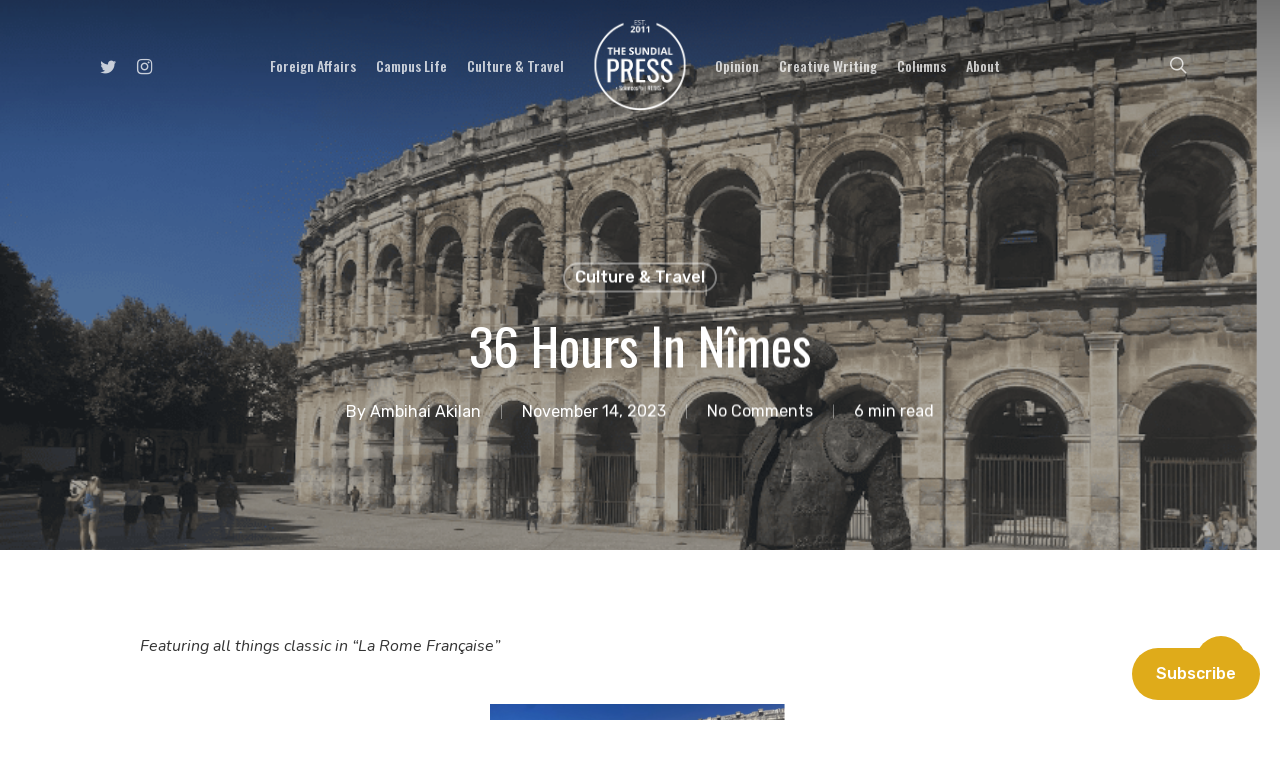

--- FILE ---
content_type: text/html; charset=UTF-8
request_url: https://www.sundialpress.co/2023/11/14/36-hours-in-nimes/
body_size: 23422
content:
<!doctype html>
<html lang="en-US" class="no-js">
<head>
	<meta charset="UTF-8">
	<meta name="viewport" content="width=device-width, initial-scale=1, maximum-scale=1, user-scalable=0" />
<!-- Author Meta Tags by Molongui Authorship, visit: https://wordpress.org/plugins/molongui-authorship/ -->
<meta name="author" content="Ambihai Akilan">
<!-- /Molongui Authorship -->

<title>36 Hours in Nîmes &#8211; The Sundial Press</title>
<meta name='robots' content='max-image-preview:large' />
	<style>img:is([sizes="auto" i], [sizes^="auto," i]) { contain-intrinsic-size: 3000px 1500px }</style>
	<link rel='dns-prefetch' href='//stats.wp.com' />
<link rel='dns-prefetch' href='//fonts.googleapis.com' />
<link rel="alternate" type="application/rss+xml" title="The Sundial Press &raquo; Feed" href="https://www.sundialpress.co/feed/" />
<link rel="alternate" type="application/rss+xml" title="The Sundial Press &raquo; Comments Feed" href="https://www.sundialpress.co/comments/feed/" />
<script type="text/javascript">
/* <![CDATA[ */
window._wpemojiSettings = {"baseUrl":"https:\/\/s.w.org\/images\/core\/emoji\/16.0.1\/72x72\/","ext":".png","svgUrl":"https:\/\/s.w.org\/images\/core\/emoji\/16.0.1\/svg\/","svgExt":".svg","source":{"concatemoji":"https:\/\/www.sundialpress.co\/wp-includes\/js\/wp-emoji-release.min.js?ver=6.8.3"}};
/*! This file is auto-generated */
!function(s,n){var o,i,e;function c(e){try{var t={supportTests:e,timestamp:(new Date).valueOf()};sessionStorage.setItem(o,JSON.stringify(t))}catch(e){}}function p(e,t,n){e.clearRect(0,0,e.canvas.width,e.canvas.height),e.fillText(t,0,0);var t=new Uint32Array(e.getImageData(0,0,e.canvas.width,e.canvas.height).data),a=(e.clearRect(0,0,e.canvas.width,e.canvas.height),e.fillText(n,0,0),new Uint32Array(e.getImageData(0,0,e.canvas.width,e.canvas.height).data));return t.every(function(e,t){return e===a[t]})}function u(e,t){e.clearRect(0,0,e.canvas.width,e.canvas.height),e.fillText(t,0,0);for(var n=e.getImageData(16,16,1,1),a=0;a<n.data.length;a++)if(0!==n.data[a])return!1;return!0}function f(e,t,n,a){switch(t){case"flag":return n(e,"\ud83c\udff3\ufe0f\u200d\u26a7\ufe0f","\ud83c\udff3\ufe0f\u200b\u26a7\ufe0f")?!1:!n(e,"\ud83c\udde8\ud83c\uddf6","\ud83c\udde8\u200b\ud83c\uddf6")&&!n(e,"\ud83c\udff4\udb40\udc67\udb40\udc62\udb40\udc65\udb40\udc6e\udb40\udc67\udb40\udc7f","\ud83c\udff4\u200b\udb40\udc67\u200b\udb40\udc62\u200b\udb40\udc65\u200b\udb40\udc6e\u200b\udb40\udc67\u200b\udb40\udc7f");case"emoji":return!a(e,"\ud83e\udedf")}return!1}function g(e,t,n,a){var r="undefined"!=typeof WorkerGlobalScope&&self instanceof WorkerGlobalScope?new OffscreenCanvas(300,150):s.createElement("canvas"),o=r.getContext("2d",{willReadFrequently:!0}),i=(o.textBaseline="top",o.font="600 32px Arial",{});return e.forEach(function(e){i[e]=t(o,e,n,a)}),i}function t(e){var t=s.createElement("script");t.src=e,t.defer=!0,s.head.appendChild(t)}"undefined"!=typeof Promise&&(o="wpEmojiSettingsSupports",i=["flag","emoji"],n.supports={everything:!0,everythingExceptFlag:!0},e=new Promise(function(e){s.addEventListener("DOMContentLoaded",e,{once:!0})}),new Promise(function(t){var n=function(){try{var e=JSON.parse(sessionStorage.getItem(o));if("object"==typeof e&&"number"==typeof e.timestamp&&(new Date).valueOf()<e.timestamp+604800&&"object"==typeof e.supportTests)return e.supportTests}catch(e){}return null}();if(!n){if("undefined"!=typeof Worker&&"undefined"!=typeof OffscreenCanvas&&"undefined"!=typeof URL&&URL.createObjectURL&&"undefined"!=typeof Blob)try{var e="postMessage("+g.toString()+"("+[JSON.stringify(i),f.toString(),p.toString(),u.toString()].join(",")+"));",a=new Blob([e],{type:"text/javascript"}),r=new Worker(URL.createObjectURL(a),{name:"wpTestEmojiSupports"});return void(r.onmessage=function(e){c(n=e.data),r.terminate(),t(n)})}catch(e){}c(n=g(i,f,p,u))}t(n)}).then(function(e){for(var t in e)n.supports[t]=e[t],n.supports.everything=n.supports.everything&&n.supports[t],"flag"!==t&&(n.supports.everythingExceptFlag=n.supports.everythingExceptFlag&&n.supports[t]);n.supports.everythingExceptFlag=n.supports.everythingExceptFlag&&!n.supports.flag,n.DOMReady=!1,n.readyCallback=function(){n.DOMReady=!0}}).then(function(){return e}).then(function(){var e;n.supports.everything||(n.readyCallback(),(e=n.source||{}).concatemoji?t(e.concatemoji):e.wpemoji&&e.twemoji&&(t(e.twemoji),t(e.wpemoji)))}))}((window,document),window._wpemojiSettings);
/* ]]> */
</script>
<style id='wp-emoji-styles-inline-css' type='text/css'>

	img.wp-smiley, img.emoji {
		display: inline !important;
		border: none !important;
		box-shadow: none !important;
		height: 1em !important;
		width: 1em !important;
		margin: 0 0.07em !important;
		vertical-align: -0.1em !important;
		background: none !important;
		padding: 0 !important;
	}
</style>
<link rel='stylesheet' id='wp-block-library-css' href='https://www.sundialpress.co/wp-includes/css/dist/block-library/style.min.css?ver=6.8.3' type='text/css' media='all' />
<link rel='stylesheet' id='mediaelement-css' href='https://www.sundialpress.co/wp-includes/js/mediaelement/mediaelementplayer-legacy.min.css?ver=4.2.17' type='text/css' media='all' />
<link rel='stylesheet' id='wp-mediaelement-css' href='https://www.sundialpress.co/wp-includes/js/mediaelement/wp-mediaelement.min.css?ver=6.8.3' type='text/css' media='all' />
<style id='wp-mediaelement-inline-css' type='text/css'>
body .mejs-container .mejs-controls >.mejs-horizontal-volume-slider{height:26px;width:56px;position:relative;display:block;float:left;}.mejs-controls .mejs-horizontal-volume-slider .mejs-horizontal-volume-total{background:rgba(255,255,255,.33)}.mejs-controls .mejs-button button:focus{outline:none}body[data-button-style*="_rounded"] .mejs-button>button,body[data-button-style^="rounded"] .mejs-controls .mejs-pause button,body .mejs-controls .mejs-pause{border-radius:0!important;}.mejs-controls .mejs-time-rail .mejs-time-loaded{background-color:rgba(255,255,255,0.3)!important}.mejs-video .mejs-controls .mejs-time-rail{padding-top:12px}.mejs-audio .mejs-controls .mejs-time-rail{padding-top:11px}.mejs-video .mejs-controls .mejs-time-rail .mejs-time-current,.mejs-video .mejs-controls .mejs-time-rail span,.mejs-video .mejs-controls .mejs-time-rail a,.mejs-video .mejs-controls .mejs-time-rail .mejs-time-loaded{height:8px}.mejs-audio .mejs-controls .mejs-time-rail .mejs-time-current,.mejs-audio .mejs-controls .mejs-time-rail span,.mejs-audio .mejs-controls .mejs-time-rail a,.mejs-audio .mejs-controls .mejs-time-rail .mejs-time-loaded{height:8px}#ajax-content-wrap .mejs-container{background-color:transparent;background-image:none!important}.wp-video{margin-bottom:20px;}.wp-video,.mejs-container .mejs-poster img{max-width:none!important;width:100%!important}.wp-video-shortcode.mejs-container .mejs-poster img{visibility:hidden;display:block;margin-bottom:0;}.mejs-container-fullscreen .mejs-poster img{height:100%!important}body .mejs-poster{background-size:cover}body .mejs-container .mejs-controls .mejs-time{opacity:0.8;}body .mejs-controls button{transition:opacity 0.15s ease}body .mejs-controls button:hover,.mejs-controls .mejs-fullscreen-button:hover button{opacity:0.8}#ajax-content-wrap .mejs-controls .mejs-time-rail .mejs-time-total{background-color:rgba(255,255,255,0.25)}.mejs-controls .mejs-horizontal-volume-slider .mejs-horizontal-volume-current{background:transparent!important}body .mejs-controls .mejs-button button{font-size:18px;color:#fff;width:auto;position:relative;display:inline-block;}body .mejs-controls .mejs-button:not(.mejs-replay) button{background-image:none}body .mejs-controls .mejs-button.mejs-replay button{width:20px;}body .mejs-controls button:before{text-decoration:inherit;display:inline-block;speak:none}body .mejs-controls .mejs-play button:before{content:"\e052"}body .mejs-controls .mejs-mute button:before{content:"\e098"}body .mejs-controls .mejs-unmute button:before{content:"\e099"}body .mejs-controls .mejs-fullscreen-button button:before{content:"\e110";font-size:17px}body .mejs-controls .mejs-fullscreen-button.mejs-unfullscreen button:before{content:"\e111"}body .mejs-button.mejs-volume-button{margin-left:5px}body .mejs-controls .mejs-pause{top:2px;left:2px;position:relative;}body .mejs-controls .mejs-pause button{border-left:3px solid #fff;border-right:3px solid #fff;width:9px;height:12px;right:3px;top:2px}#ajax-content-wrap .mejs-container.mejs-audio{height:44px!important;background-color:rgba(0,0,0,1)}#ajax-content-wrap .mejs-container.mejs-audio .mejs-playpause-button{margin-left:0;}body .mejs-container.mejs-audio .mejs-controls{height:42px}body .mejs-container:not(.mejs-audio) .mejs-controls:before{background:linear-gradient(rgba(255,255,255,0) -2%,rgba(0,0,0,0) 35%,rgba(0,0,0,0.04) 44%,rgba(0,0,0,0.8) 100%,rgba(0,0,0,0.6) 100%);position:absolute;bottom:0;left:0;width:100%;height:400%;z-index:11;border-radius:4px;content:" "}body .mfp-wrap .mfp-content .mejs-container:not(.mejs-audio) .mejs-controls:before{border-radius:0;}body .mejs-container .mejs-controls >*{z-index:100;position:relative}body .mejs-container .mejs-controls{background:none!important;height:50px}#ajax-content-wrap .mejs-playpause-button{margin-left:20px}#ajax-content-wrap .mejs-fullscreen-button{margin-right:20px}body .mejs-video .mejs-controls .mejs-time-rail .mejs-time-float{color:#fff;border:none;background-color:transparent}body .mejs-controls .mejs-time-rail .mejs-time-float-corner{border-color:transparent transparent}body .mejs-audio .mejs-controls .mejs-time-rail .mejs-time-float{border:none;background-color:#fff;height:15px;box-shadow:0 2px 12px rgba(0,0,0,0.25)}
</style>
<style id='jetpack-sharing-buttons-style-inline-css' type='text/css'>
.jetpack-sharing-buttons__services-list{display:flex;flex-direction:row;flex-wrap:wrap;gap:0;list-style-type:none;margin:5px;padding:0}.jetpack-sharing-buttons__services-list.has-small-icon-size{font-size:12px}.jetpack-sharing-buttons__services-list.has-normal-icon-size{font-size:16px}.jetpack-sharing-buttons__services-list.has-large-icon-size{font-size:24px}.jetpack-sharing-buttons__services-list.has-huge-icon-size{font-size:36px}@media print{.jetpack-sharing-buttons__services-list{display:none!important}}.editor-styles-wrapper .wp-block-jetpack-sharing-buttons{gap:0;padding-inline-start:0}ul.jetpack-sharing-buttons__services-list.has-background{padding:1.25em 2.375em}
</style>
<style id='global-styles-inline-css' type='text/css'>
:root{--wp--preset--aspect-ratio--square: 1;--wp--preset--aspect-ratio--4-3: 4/3;--wp--preset--aspect-ratio--3-4: 3/4;--wp--preset--aspect-ratio--3-2: 3/2;--wp--preset--aspect-ratio--2-3: 2/3;--wp--preset--aspect-ratio--16-9: 16/9;--wp--preset--aspect-ratio--9-16: 9/16;--wp--preset--color--black: #000000;--wp--preset--color--cyan-bluish-gray: #abb8c3;--wp--preset--color--white: #ffffff;--wp--preset--color--pale-pink: #f78da7;--wp--preset--color--vivid-red: #cf2e2e;--wp--preset--color--luminous-vivid-orange: #ff6900;--wp--preset--color--luminous-vivid-amber: #fcb900;--wp--preset--color--light-green-cyan: #7bdcb5;--wp--preset--color--vivid-green-cyan: #00d084;--wp--preset--color--pale-cyan-blue: #8ed1fc;--wp--preset--color--vivid-cyan-blue: #0693e3;--wp--preset--color--vivid-purple: #9b51e0;--wp--preset--gradient--vivid-cyan-blue-to-vivid-purple: linear-gradient(135deg,rgba(6,147,227,1) 0%,rgb(155,81,224) 100%);--wp--preset--gradient--light-green-cyan-to-vivid-green-cyan: linear-gradient(135deg,rgb(122,220,180) 0%,rgb(0,208,130) 100%);--wp--preset--gradient--luminous-vivid-amber-to-luminous-vivid-orange: linear-gradient(135deg,rgba(252,185,0,1) 0%,rgba(255,105,0,1) 100%);--wp--preset--gradient--luminous-vivid-orange-to-vivid-red: linear-gradient(135deg,rgba(255,105,0,1) 0%,rgb(207,46,46) 100%);--wp--preset--gradient--very-light-gray-to-cyan-bluish-gray: linear-gradient(135deg,rgb(238,238,238) 0%,rgb(169,184,195) 100%);--wp--preset--gradient--cool-to-warm-spectrum: linear-gradient(135deg,rgb(74,234,220) 0%,rgb(151,120,209) 20%,rgb(207,42,186) 40%,rgb(238,44,130) 60%,rgb(251,105,98) 80%,rgb(254,248,76) 100%);--wp--preset--gradient--blush-light-purple: linear-gradient(135deg,rgb(255,206,236) 0%,rgb(152,150,240) 100%);--wp--preset--gradient--blush-bordeaux: linear-gradient(135deg,rgb(254,205,165) 0%,rgb(254,45,45) 50%,rgb(107,0,62) 100%);--wp--preset--gradient--luminous-dusk: linear-gradient(135deg,rgb(255,203,112) 0%,rgb(199,81,192) 50%,rgb(65,88,208) 100%);--wp--preset--gradient--pale-ocean: linear-gradient(135deg,rgb(255,245,203) 0%,rgb(182,227,212) 50%,rgb(51,167,181) 100%);--wp--preset--gradient--electric-grass: linear-gradient(135deg,rgb(202,248,128) 0%,rgb(113,206,126) 100%);--wp--preset--gradient--midnight: linear-gradient(135deg,rgb(2,3,129) 0%,rgb(40,116,252) 100%);--wp--preset--font-size--small: 13px;--wp--preset--font-size--medium: 20px;--wp--preset--font-size--large: 36px;--wp--preset--font-size--x-large: 42px;--wp--preset--spacing--20: 0.44rem;--wp--preset--spacing--30: 0.67rem;--wp--preset--spacing--40: 1rem;--wp--preset--spacing--50: 1.5rem;--wp--preset--spacing--60: 2.25rem;--wp--preset--spacing--70: 3.38rem;--wp--preset--spacing--80: 5.06rem;--wp--preset--shadow--natural: 6px 6px 9px rgba(0, 0, 0, 0.2);--wp--preset--shadow--deep: 12px 12px 50px rgba(0, 0, 0, 0.4);--wp--preset--shadow--sharp: 6px 6px 0px rgba(0, 0, 0, 0.2);--wp--preset--shadow--outlined: 6px 6px 0px -3px rgba(255, 255, 255, 1), 6px 6px rgba(0, 0, 0, 1);--wp--preset--shadow--crisp: 6px 6px 0px rgba(0, 0, 0, 1);}:root { --wp--style--global--content-size: 1300px;--wp--style--global--wide-size: 1300px; }:where(body) { margin: 0; }.wp-site-blocks > .alignleft { float: left; margin-right: 2em; }.wp-site-blocks > .alignright { float: right; margin-left: 2em; }.wp-site-blocks > .aligncenter { justify-content: center; margin-left: auto; margin-right: auto; }:where(.is-layout-flex){gap: 0.5em;}:where(.is-layout-grid){gap: 0.5em;}.is-layout-flow > .alignleft{float: left;margin-inline-start: 0;margin-inline-end: 2em;}.is-layout-flow > .alignright{float: right;margin-inline-start: 2em;margin-inline-end: 0;}.is-layout-flow > .aligncenter{margin-left: auto !important;margin-right: auto !important;}.is-layout-constrained > .alignleft{float: left;margin-inline-start: 0;margin-inline-end: 2em;}.is-layout-constrained > .alignright{float: right;margin-inline-start: 2em;margin-inline-end: 0;}.is-layout-constrained > .aligncenter{margin-left: auto !important;margin-right: auto !important;}.is-layout-constrained > :where(:not(.alignleft):not(.alignright):not(.alignfull)){max-width: var(--wp--style--global--content-size);margin-left: auto !important;margin-right: auto !important;}.is-layout-constrained > .alignwide{max-width: var(--wp--style--global--wide-size);}body .is-layout-flex{display: flex;}.is-layout-flex{flex-wrap: wrap;align-items: center;}.is-layout-flex > :is(*, div){margin: 0;}body .is-layout-grid{display: grid;}.is-layout-grid > :is(*, div){margin: 0;}body{padding-top: 0px;padding-right: 0px;padding-bottom: 0px;padding-left: 0px;}:root :where(.wp-element-button, .wp-block-button__link){background-color: #32373c;border-width: 0;color: #fff;font-family: inherit;font-size: inherit;line-height: inherit;padding: calc(0.667em + 2px) calc(1.333em + 2px);text-decoration: none;}.has-black-color{color: var(--wp--preset--color--black) !important;}.has-cyan-bluish-gray-color{color: var(--wp--preset--color--cyan-bluish-gray) !important;}.has-white-color{color: var(--wp--preset--color--white) !important;}.has-pale-pink-color{color: var(--wp--preset--color--pale-pink) !important;}.has-vivid-red-color{color: var(--wp--preset--color--vivid-red) !important;}.has-luminous-vivid-orange-color{color: var(--wp--preset--color--luminous-vivid-orange) !important;}.has-luminous-vivid-amber-color{color: var(--wp--preset--color--luminous-vivid-amber) !important;}.has-light-green-cyan-color{color: var(--wp--preset--color--light-green-cyan) !important;}.has-vivid-green-cyan-color{color: var(--wp--preset--color--vivid-green-cyan) !important;}.has-pale-cyan-blue-color{color: var(--wp--preset--color--pale-cyan-blue) !important;}.has-vivid-cyan-blue-color{color: var(--wp--preset--color--vivid-cyan-blue) !important;}.has-vivid-purple-color{color: var(--wp--preset--color--vivid-purple) !important;}.has-black-background-color{background-color: var(--wp--preset--color--black) !important;}.has-cyan-bluish-gray-background-color{background-color: var(--wp--preset--color--cyan-bluish-gray) !important;}.has-white-background-color{background-color: var(--wp--preset--color--white) !important;}.has-pale-pink-background-color{background-color: var(--wp--preset--color--pale-pink) !important;}.has-vivid-red-background-color{background-color: var(--wp--preset--color--vivid-red) !important;}.has-luminous-vivid-orange-background-color{background-color: var(--wp--preset--color--luminous-vivid-orange) !important;}.has-luminous-vivid-amber-background-color{background-color: var(--wp--preset--color--luminous-vivid-amber) !important;}.has-light-green-cyan-background-color{background-color: var(--wp--preset--color--light-green-cyan) !important;}.has-vivid-green-cyan-background-color{background-color: var(--wp--preset--color--vivid-green-cyan) !important;}.has-pale-cyan-blue-background-color{background-color: var(--wp--preset--color--pale-cyan-blue) !important;}.has-vivid-cyan-blue-background-color{background-color: var(--wp--preset--color--vivid-cyan-blue) !important;}.has-vivid-purple-background-color{background-color: var(--wp--preset--color--vivid-purple) !important;}.has-black-border-color{border-color: var(--wp--preset--color--black) !important;}.has-cyan-bluish-gray-border-color{border-color: var(--wp--preset--color--cyan-bluish-gray) !important;}.has-white-border-color{border-color: var(--wp--preset--color--white) !important;}.has-pale-pink-border-color{border-color: var(--wp--preset--color--pale-pink) !important;}.has-vivid-red-border-color{border-color: var(--wp--preset--color--vivid-red) !important;}.has-luminous-vivid-orange-border-color{border-color: var(--wp--preset--color--luminous-vivid-orange) !important;}.has-luminous-vivid-amber-border-color{border-color: var(--wp--preset--color--luminous-vivid-amber) !important;}.has-light-green-cyan-border-color{border-color: var(--wp--preset--color--light-green-cyan) !important;}.has-vivid-green-cyan-border-color{border-color: var(--wp--preset--color--vivid-green-cyan) !important;}.has-pale-cyan-blue-border-color{border-color: var(--wp--preset--color--pale-cyan-blue) !important;}.has-vivid-cyan-blue-border-color{border-color: var(--wp--preset--color--vivid-cyan-blue) !important;}.has-vivid-purple-border-color{border-color: var(--wp--preset--color--vivid-purple) !important;}.has-vivid-cyan-blue-to-vivid-purple-gradient-background{background: var(--wp--preset--gradient--vivid-cyan-blue-to-vivid-purple) !important;}.has-light-green-cyan-to-vivid-green-cyan-gradient-background{background: var(--wp--preset--gradient--light-green-cyan-to-vivid-green-cyan) !important;}.has-luminous-vivid-amber-to-luminous-vivid-orange-gradient-background{background: var(--wp--preset--gradient--luminous-vivid-amber-to-luminous-vivid-orange) !important;}.has-luminous-vivid-orange-to-vivid-red-gradient-background{background: var(--wp--preset--gradient--luminous-vivid-orange-to-vivid-red) !important;}.has-very-light-gray-to-cyan-bluish-gray-gradient-background{background: var(--wp--preset--gradient--very-light-gray-to-cyan-bluish-gray) !important;}.has-cool-to-warm-spectrum-gradient-background{background: var(--wp--preset--gradient--cool-to-warm-spectrum) !important;}.has-blush-light-purple-gradient-background{background: var(--wp--preset--gradient--blush-light-purple) !important;}.has-blush-bordeaux-gradient-background{background: var(--wp--preset--gradient--blush-bordeaux) !important;}.has-luminous-dusk-gradient-background{background: var(--wp--preset--gradient--luminous-dusk) !important;}.has-pale-ocean-gradient-background{background: var(--wp--preset--gradient--pale-ocean) !important;}.has-electric-grass-gradient-background{background: var(--wp--preset--gradient--electric-grass) !important;}.has-midnight-gradient-background{background: var(--wp--preset--gradient--midnight) !important;}.has-small-font-size{font-size: var(--wp--preset--font-size--small) !important;}.has-medium-font-size{font-size: var(--wp--preset--font-size--medium) !important;}.has-large-font-size{font-size: var(--wp--preset--font-size--large) !important;}.has-x-large-font-size{font-size: var(--wp--preset--font-size--x-large) !important;}
:where(.wp-block-post-template.is-layout-flex){gap: 1.25em;}:where(.wp-block-post-template.is-layout-grid){gap: 1.25em;}
:where(.wp-block-columns.is-layout-flex){gap: 2em;}:where(.wp-block-columns.is-layout-grid){gap: 2em;}
:root :where(.wp-block-pullquote){font-size: 1.5em;line-height: 1.6;}
</style>
<link rel='stylesheet' id='magazine_layout_css-css' href='https://www.sundialpress.co/wp-content/plugins/issuu-magazine-display/css/imd_style.css?ver=6.8.3' type='text/css' media='all' />
<link rel='stylesheet' id='novo-map-css' href='https://www.sundialpress.co/wp-content/plugins/novo-map/public/assets/css/novo-map-public.css?ver=1.1.2' type='text/css' media='all' />
<link rel='stylesheet' id='salient-social-css' href='https://www.sundialpress.co/wp-content/plugins/salient-social/css/style.css?ver=1.2.5' type='text/css' media='all' />
<style id='salient-social-inline-css' type='text/css'>

  .sharing-default-minimal .nectar-love.loved,
  body .nectar-social[data-color-override="override"].fixed > a:before, 
  body .nectar-social[data-color-override="override"].fixed .nectar-social-inner a,
  .sharing-default-minimal .nectar-social[data-color-override="override"] .nectar-social-inner a:hover,
  .nectar-social.vertical[data-color-override="override"] .nectar-social-inner a:hover {
    background-color: #dfab1a;
  }
  .nectar-social.hover .nectar-love.loved,
  .nectar-social.hover > .nectar-love-button a:hover,
  .nectar-social[data-color-override="override"].hover > div a:hover,
  #single-below-header .nectar-social[data-color-override="override"].hover > div a:hover,
  .nectar-social[data-color-override="override"].hover .share-btn:hover,
  .sharing-default-minimal .nectar-social[data-color-override="override"] .nectar-social-inner a {
    border-color: #dfab1a;
  }
  #single-below-header .nectar-social.hover .nectar-love.loved i,
  #single-below-header .nectar-social.hover[data-color-override="override"] a:hover,
  #single-below-header .nectar-social.hover[data-color-override="override"] a:hover i,
  #single-below-header .nectar-social.hover .nectar-love-button a:hover i,
  .nectar-love:hover i,
  .hover .nectar-love:hover .total_loves,
  .nectar-love.loved i,
  .nectar-social.hover .nectar-love.loved .total_loves,
  .nectar-social.hover .share-btn:hover, 
  .nectar-social[data-color-override="override"].hover .nectar-social-inner a:hover,
  .nectar-social[data-color-override="override"].hover > div:hover span,
  .sharing-default-minimal .nectar-social[data-color-override="override"] .nectar-social-inner a:not(:hover) i,
  .sharing-default-minimal .nectar-social[data-color-override="override"] .nectar-social-inner a:not(:hover) {
    color: #dfab1a;
  }
</style>
<link rel='stylesheet' id='wp-components-css' href='https://www.sundialpress.co/wp-includes/css/dist/components/style.min.css?ver=6.8.3' type='text/css' media='all' />
<link rel='stylesheet' id='godaddy-styles-css' href='https://www.sundialpress.co/wp-content/mu-plugins/vendor/wpex/godaddy-launch/includes/Dependencies/GoDaddy/Styles/build/latest.css?ver=2.0.2' type='text/css' media='all' />
<link rel='stylesheet' id='font-awesome-css' href='https://www.sundialpress.co/wp-content/themes/salient/css/font-awesome-legacy.min.css?ver=4.7.1' type='text/css' media='all' />
<link rel='stylesheet' id='salient-grid-system-css' href='https://www.sundialpress.co/wp-content/themes/salient/css/build/grid-system.css?ver=17.0.3' type='text/css' media='all' />
<link rel='stylesheet' id='main-styles-css' href='https://www.sundialpress.co/wp-content/themes/salient/css/build/style.css?ver=17.0.3' type='text/css' media='all' />
<link rel='stylesheet' id='nectar-header-layout-centered-logo-between-menu-css' href='https://www.sundialpress.co/wp-content/themes/salient/css/build/header/header-layout-centered-logo-between-menu.css?ver=17.0.3' type='text/css' media='all' />
<link rel='stylesheet' id='nectar-single-styles-css' href='https://www.sundialpress.co/wp-content/themes/salient/css/build/single.css?ver=17.0.3' type='text/css' media='all' />
<link rel='stylesheet' id='nectar-element-recent-posts-css' href='https://www.sundialpress.co/wp-content/themes/salient/css/build/elements/element-recent-posts.css?ver=17.0.3' type='text/css' media='all' />
<link rel='stylesheet' id='nectar_default_font_open_sans-css' href='https://fonts.googleapis.com/css?family=Open+Sans%3A300%2C400%2C600%2C700&#038;subset=latin%2Clatin-ext' type='text/css' media='all' />
<link rel='stylesheet' id='responsive-css' href='https://www.sundialpress.co/wp-content/themes/salient/css/build/responsive.css?ver=17.0.3' type='text/css' media='all' />
<link rel='stylesheet' id='skin-ascend-css' href='https://www.sundialpress.co/wp-content/themes/salient/css/build/ascend.css?ver=17.0.3' type='text/css' media='all' />
<link rel='stylesheet' id='subscribe-modal-css-css' href='https://www.sundialpress.co/wp-content/plugins/jetpack/modules/subscriptions/subscribe-modal/subscribe-modal.css?ver=14.4' type='text/css' media='all' />
<link rel='stylesheet' id='subscribe-floating-button-css-css' href='https://www.sundialpress.co/wp-content/plugins/jetpack/modules/subscriptions/subscribe-floating-button/subscribe-floating-button.css?ver=14.4' type='text/css' media='all' />
<link rel='stylesheet' id='salient-wp-menu-dynamic-css' href='https://www.sundialpress.co/wp-content/uploads/salient/menu-dynamic.css?ver=70552' type='text/css' media='all' />
<link rel='stylesheet' id='dynamic-css-css' href='https://www.sundialpress.co/wp-content/themes/salient/css/salient-dynamic-styles.css?ver=63383' type='text/css' media='all' />
<style id='dynamic-css-inline-css' type='text/css'>
#ajax-content-wrap .blog-title #single-below-header > span{padding:0 20px 0 20px;}#page-header-bg[data-post-hs="default_minimal"] .inner-wrap{text-align:center}#page-header-bg[data-post-hs="default_minimal"] .inner-wrap >a,.material #page-header-bg.fullscreen-header .inner-wrap >a{color:#fff;font-weight:600;border:var(--nectar-border-thickness) solid rgba(255,255,255,0.4);padding:4px 10px;margin:5px 6px 0 5px;display:inline-block;transition:all 0.2s ease;-webkit-transition:all 0.2s ease;font-size:14px;line-height:18px}body.material #page-header-bg.fullscreen-header .inner-wrap >a{margin-bottom:15px;}body.material #page-header-bg.fullscreen-header .inner-wrap >a{border:none;padding:6px 10px}body[data-button-style^="rounded"] #page-header-bg[data-post-hs="default_minimal"] .inner-wrap >a,body[data-button-style^="rounded"].material #page-header-bg.fullscreen-header .inner-wrap >a{border-radius:100px}body.single [data-post-hs="default_minimal"] #single-below-header span,body.single .heading-title[data-header-style="default_minimal"] #single-below-header span{line-height:14px;}#page-header-bg[data-post-hs="default_minimal"] #single-below-header{text-align:center;position:relative;z-index:100}#page-header-bg[data-post-hs="default_minimal"] #single-below-header span{float:none;display:inline-block}#page-header-bg[data-post-hs="default_minimal"] .inner-wrap >a:hover,#page-header-bg[data-post-hs="default_minimal"] .inner-wrap >a:focus{border-color:transparent}#page-header-bg.fullscreen-header .avatar,#page-header-bg[data-post-hs="default_minimal"] .avatar{border-radius:100%}#page-header-bg.fullscreen-header .meta-author span,#page-header-bg[data-post-hs="default_minimal"] .meta-author span{display:block}#page-header-bg.fullscreen-header .meta-author img{margin-bottom:0;height:50px;width:auto}#page-header-bg[data-post-hs="default_minimal"] .meta-author img{margin-bottom:0;height:40px;width:auto}#page-header-bg[data-post-hs="default_minimal"] .author-section{position:absolute;bottom:30px}#page-header-bg.fullscreen-header .meta-author,#page-header-bg[data-post-hs="default_minimal"] .meta-author{font-size:18px}#page-header-bg.fullscreen-header .author-section .meta-date,#page-header-bg[data-post-hs="default_minimal"] .author-section .meta-date{font-size:12px;color:rgba(255,255,255,0.8)}#page-header-bg.fullscreen-header .author-section .meta-date i{font-size:12px}#page-header-bg[data-post-hs="default_minimal"] .author-section .meta-date i{font-size:11px;line-height:14px}#page-header-bg[data-post-hs="default_minimal"] .author-section .avatar-post-info{position:relative;top:-5px}#page-header-bg.fullscreen-header .author-section a,#page-header-bg[data-post-hs="default_minimal"] .author-section a{display:block;margin-bottom:-2px}#page-header-bg[data-post-hs="default_minimal"] .author-section a{font-size:14px;line-height:14px}#page-header-bg.fullscreen-header .author-section a:hover,#page-header-bg[data-post-hs="default_minimal"] .author-section a:hover{color:rgba(255,255,255,0.85)!important}#page-header-bg.fullscreen-header .author-section,#page-header-bg[data-post-hs="default_minimal"] .author-section{width:100%;z-index:10;text-align:center}#page-header-bg.fullscreen-header .author-section{margin-top:25px;}#page-header-bg.fullscreen-header .author-section span,#page-header-bg[data-post-hs="default_minimal"] .author-section span{padding-left:0;line-height:20px;font-size:20px}#page-header-bg.fullscreen-header .author-section .avatar-post-info,#page-header-bg[data-post-hs="default_minimal"] .author-section .avatar-post-info{margin-left:10px}#page-header-bg.fullscreen-header .author-section .avatar-post-info,#page-header-bg.fullscreen-header .author-section .meta-author,#page-header-bg[data-post-hs="default_minimal"] .author-section .avatar-post-info,#page-header-bg[data-post-hs="default_minimal"] .author-section .meta-author{text-align:left;display:inline-block;top:9px}@media only screen and (min-width :690px) and (max-width :999px){body.single-post #page-header-bg[data-post-hs="default_minimal"]{padding-top:10%;padding-bottom:10%;}}@media only screen and (max-width :690px){#ajax-content-wrap #page-header-bg[data-post-hs="default_minimal"] #single-below-header span:not(.rich-snippet-hidden),#ajax-content-wrap .row.heading-title[data-header-style="default_minimal"] .col.section-title span.meta-category{display:inline-block;}.container-wrap[data-remove-post-comment-number="0"][data-remove-post-author="0"][data-remove-post-date="0"] .heading-title[data-header-style="default_minimal"] #single-below-header > span,#page-header-bg[data-post-hs="default_minimal"] .span_6[data-remove-post-comment-number="0"][data-remove-post-author="0"][data-remove-post-date="0"] #single-below-header > span{padding:0 8px;}.container-wrap[data-remove-post-comment-number="0"][data-remove-post-author="0"][data-remove-post-date="0"] .heading-title[data-header-style="default_minimal"] #single-below-header span,#page-header-bg[data-post-hs="default_minimal"] .span_6[data-remove-post-comment-number="0"][data-remove-post-author="0"][data-remove-post-date="0"] #single-below-header span{font-size:13px;line-height:10px;}.material #page-header-bg.fullscreen-header .author-section{margin-top:5px;}#page-header-bg.fullscreen-header .author-section{bottom:20px;}#page-header-bg.fullscreen-header .author-section .meta-date:not(.updated){margin-top:-4px;display:block;}#page-header-bg.fullscreen-header .author-section .avatar-post-info{margin:10px 0 0 0;}}#page-header-bg h1,#page-header-bg .subheader,.nectar-box-roll .overlaid-content h1,.nectar-box-roll .overlaid-content .subheader,#page-header-bg #portfolio-nav a i,body .section-title #portfolio-nav a:hover i,.page-header-no-bg h1,.page-header-no-bg span,#page-header-bg #portfolio-nav a i,#page-header-bg span,#page-header-bg #single-below-header a:hover,#page-header-bg #single-below-header a:focus,#page-header-bg.fullscreen-header .author-section a{color:#ffffff!important;}body #page-header-bg .pinterest-share i,body #page-header-bg .facebook-share i,body #page-header-bg .linkedin-share i,body #page-header-bg .twitter-share i,body #page-header-bg .google-plus-share i,body #page-header-bg .icon-salient-heart,body #page-header-bg .icon-salient-heart-2{color:#ffffff;}#page-header-bg[data-post-hs="default_minimal"] .inner-wrap > a:not(:hover){color:#ffffff;border-color:rgba(255,255,255,0.4);}.single #page-header-bg #single-below-header > span{border-color:rgba(255,255,255,0.4);}body .section-title #portfolio-nav a:hover i{opacity:0.75;}.single #page-header-bg .blog-title #single-meta .nectar-social.hover > div a,.single #page-header-bg .blog-title #single-meta > div a,.single #page-header-bg .blog-title #single-meta ul .n-shortcode a,#page-header-bg .blog-title #single-meta .nectar-social.hover .share-btn{border-color:rgba(255,255,255,0.4);}.single #page-header-bg .blog-title #single-meta .nectar-social.hover > div a:hover,#page-header-bg .blog-title #single-meta .nectar-social.hover .share-btn:hover,.single #page-header-bg .blog-title #single-meta div > a:hover,.single #page-header-bg .blog-title #single-meta ul .n-shortcode a:hover,.single #page-header-bg .blog-title #single-meta ul li:not(.meta-share-count):hover > a{border-color:rgba(255,255,255,1);}.single #page-header-bg #single-meta div span,.single #page-header-bg #single-meta > div a,.single #page-header-bg #single-meta > div i{color:#ffffff!important;}.single #page-header-bg #single-meta ul .meta-share-count .nectar-social a i{color:rgba(255,255,255,0.7)!important;}.single #page-header-bg #single-meta ul .meta-share-count .nectar-social a:hover i{color:rgba(255,255,255,1)!important;}.no-rgba #header-space{display:none;}@media only screen and (max-width:999px){body #header-space[data-header-mobile-fixed="1"]{display:none;}#header-outer[data-mobile-fixed="false"]{position:absolute;}}@media only screen and (max-width:999px){body:not(.nectar-no-flex-height) #header-space[data-secondary-header-display="full"]:not([data-header-mobile-fixed="false"]){display:block!important;margin-bottom:-50px;}#header-space[data-secondary-header-display="full"][data-header-mobile-fixed="false"]{display:none;}}@media only screen and (min-width:1000px){#header-space{display:none;}.nectar-slider-wrap.first-section,.parallax_slider_outer.first-section,.full-width-content.first-section,.parallax_slider_outer.first-section .swiper-slide .content,.nectar-slider-wrap.first-section .swiper-slide .content,#page-header-bg,.nder-page-header,#page-header-wrap,.full-width-section.first-section{margin-top:0!important;}body #page-header-bg,body #page-header-wrap{height:130px;}body #search-outer{z-index:100000;}}@media only screen and (min-width:1000px){#page-header-wrap.fullscreen-header,#page-header-wrap.fullscreen-header #page-header-bg,html:not(.nectar-box-roll-loaded) .nectar-box-roll > #page-header-bg.fullscreen-header,.nectar_fullscreen_zoom_recent_projects,#nectar_fullscreen_rows:not(.afterLoaded) > div{height:100vh;}.wpb_row.vc_row-o-full-height.top-level,.wpb_row.vc_row-o-full-height.top-level > .col.span_12{min-height:100vh;}#page-header-bg[data-alignment-v="middle"] .span_6 .inner-wrap,#page-header-bg[data-alignment-v="top"] .span_6 .inner-wrap,.blog-archive-header.color-bg .container{padding-top:135px;}#page-header-wrap.container #page-header-bg .span_6 .inner-wrap{padding-top:0;}.nectar-slider-wrap[data-fullscreen="true"]:not(.loaded),.nectar-slider-wrap[data-fullscreen="true"]:not(.loaded) .swiper-container{height:calc(100vh + 2px)!important;}.admin-bar .nectar-slider-wrap[data-fullscreen="true"]:not(.loaded),.admin-bar .nectar-slider-wrap[data-fullscreen="true"]:not(.loaded) .swiper-container{height:calc(100vh - 30px)!important;}}@media only screen and (max-width:999px){#page-header-bg[data-alignment-v="middle"]:not(.fullscreen-header) .span_6 .inner-wrap,#page-header-bg[data-alignment-v="top"] .span_6 .inner-wrap,.blog-archive-header.color-bg .container{padding-top:49px;}.vc_row.top-level.full-width-section:not(.full-width-ns) > .span_12,#page-header-bg[data-alignment-v="bottom"] .span_6 .inner-wrap{padding-top:24px;}}@media only screen and (max-width:690px){.vc_row.top-level.full-width-section:not(.full-width-ns) > .span_12{padding-top:49px;}.vc_row.top-level.full-width-content .nectar-recent-posts-single_featured .recent-post-container > .inner-wrap{padding-top:24px;}}@media only screen and (max-width:999px){.full-width-ns .nectar-slider-wrap .swiper-slide[data-y-pos="middle"] .content,.full-width-ns .nectar-slider-wrap .swiper-slide[data-y-pos="top"] .content{padding-top:30px;}}@media only screen and (max-width:999px){.using-mobile-browser #nectar_fullscreen_rows:not(.afterLoaded):not([data-mobile-disable="on"]) > div{height:calc(100vh - 76px);}.using-mobile-browser .wpb_row.vc_row-o-full-height.top-level,.using-mobile-browser .wpb_row.vc_row-o-full-height.top-level > .col.span_12,[data-permanent-transparent="1"].using-mobile-browser .wpb_row.vc_row-o-full-height.top-level,[data-permanent-transparent="1"].using-mobile-browser .wpb_row.vc_row-o-full-height.top-level > .col.span_12{min-height:calc(100vh - 76px);}html:not(.nectar-box-roll-loaded) .nectar-box-roll > #page-header-bg.fullscreen-header,.nectar_fullscreen_zoom_recent_projects,.nectar-slider-wrap[data-fullscreen="true"]:not(.loaded),.nectar-slider-wrap[data-fullscreen="true"]:not(.loaded) .swiper-container,#nectar_fullscreen_rows:not(.afterLoaded):not([data-mobile-disable="on"]) > div{height:calc(100vh - 1px);}.wpb_row.vc_row-o-full-height.top-level,.wpb_row.vc_row-o-full-height.top-level > .col.span_12{min-height:calc(100vh - 1px);}body[data-transparent-header="false"] #ajax-content-wrap.no-scroll{min-height:calc(100vh - 1px);height:calc(100vh - 1px);}}.screen-reader-text,.nectar-skip-to-content:not(:focus){border:0;clip:rect(1px,1px,1px,1px);clip-path:inset(50%);height:1px;margin:-1px;overflow:hidden;padding:0;position:absolute!important;width:1px;word-wrap:normal!important;}.row .col img:not([srcset]){width:auto;}.row .col img.img-with-animation.nectar-lazy:not([srcset]){width:100%;}
.container-wrap, .project-title {
    padding-bottom: 0px;
}

body[data-header-resize="0"] .container-wrap, body[data-header-resize="0"] .project-title {
    margin-top: 0px;
    padding-top: 0px;
}
</style>
<link rel='stylesheet' id='redux-google-fonts-salient_redux-css' href='https://fonts.googleapis.com/css?family=Oswald%3A500%2C400%2C600%7CRubik%3A700%2C500%2C400%7CNunito%3A400italic%2C400%7CMontserrat%3A500&#038;subset=latin&#038;ver=6.8.3' type='text/css' media='all' />
<script type="text/javascript" src="https://www.sundialpress.co/wp-includes/js/jquery/jquery.min.js?ver=3.7.1" id="jquery-core-js"></script>
<script type="text/javascript" src="https://www.sundialpress.co/wp-includes/js/jquery/jquery-migrate.min.js?ver=3.4.1" id="jquery-migrate-js"></script>
<script type="text/javascript" src="https://www.sundialpress.co/wp-content/plugins/novo-map/gutenberg/dist/script.js?ver=1.1.2" id="novo-map-blocks-script-js"></script>
<script></script><link rel="https://api.w.org/" href="https://www.sundialpress.co/wp-json/" /><link rel="alternate" title="JSON" type="application/json" href="https://www.sundialpress.co/wp-json/wp/v2/posts/16039" /><link rel="EditURI" type="application/rsd+xml" title="RSD" href="https://www.sundialpress.co/xmlrpc.php?rsd" />
<meta name="generator" content="WordPress 6.8.3" />
<link rel="canonical" href="https://www.sundialpress.co/2023/11/14/36-hours-in-nimes/" />
<link rel='shortlink' href='https://www.sundialpress.co/?p=16039' />
<link rel="alternate" title="oEmbed (JSON)" type="application/json+oembed" href="https://www.sundialpress.co/wp-json/oembed/1.0/embed?url=https%3A%2F%2Fwww.sundialpress.co%2F2023%2F11%2F14%2F36-hours-in-nimes%2F" />
<link rel="alternate" title="oEmbed (XML)" type="text/xml+oembed" href="https://www.sundialpress.co/wp-json/oembed/1.0/embed?url=https%3A%2F%2Fwww.sundialpress.co%2F2023%2F11%2F14%2F36-hours-in-nimes%2F&#038;format=xml" />


<!-- This site is optimized with the Schema plugin v1.7.9.6 - https://schema.press -->
<script type="application/ld+json">[{"@context":"http:\/\/schema.org\/","@type":"WPHeader","url":"https:\/\/www.sundialpress.co\/2023\/11\/14\/36-hours-in-nimes\/","headline":"36 Hours in Nîmes","description":"Featuring all things classic in “La Rome Française” The Journey A visit to Nimes is a perfect weekend..."},{"@context":"http:\/\/schema.org\/","@type":"WPFooter","url":"https:\/\/www.sundialpress.co\/2023\/11\/14\/36-hours-in-nimes\/","headline":"36 Hours in Nîmes","description":"Featuring all things classic in “La Rome Française” The Journey A visit to Nimes is a perfect weekend...","copyrightYear":"2023"}]</script>



<!-- This site is optimized with the Schema plugin v1.7.9.6 - https://schema.press -->
<script type="application/ld+json">{"@context":"https:\/\/schema.org\/","@type":"BlogPosting","mainEntityOfPage":{"@type":"WebPage","@id":"https:\/\/www.sundialpress.co\/2023\/11\/14\/36-hours-in-nimes\/"},"url":"https:\/\/www.sundialpress.co\/2023\/11\/14\/36-hours-in-nimes\/","headline":"36 Hours in Nîmes","datePublished":"2023-11-14T13:30:52+02:00","dateModified":"2023-11-14T13:30:52+02:00","publisher":{"@type":"Organization","@id":"https:\/\/www.sundialpress.co\/#organization","name":"The Sundial Press","logo":{"@type":"ImageObject","url":"https:\/\/www.sundialpress.co\/wp-content\/uploads\/2019\/10\/Logo_Sundial_Press_mustard.jpg","width":600,"height":60}},"image":{"@type":"ImageObject","url":"https:\/\/www.sundialpress.co\/wp-content\/uploads\/2023\/11\/Screenshot-2023-11-14-at-13.26.54.png","width":880,"height":614},"articleSection":"Culture &amp; Travel","description":"Featuring all things classic in “La Rome Française” The Journey A visit to Nimes is a perfect weekend trip by either train or bus. After my Friday class, I took the 19:45 bus from Reims to Paris and then the midnight bus from Paris to Montpellier, which lasted 10","author":{"@type":"Person","name":"Ambihai Akilan","url":"https:\/\/www.sundialpress.co\/author\/ambihai-akilan\/","image":{"@type":"ImageObject","url":"https:\/\/secure.gravatar.com\/avatar\/27670fcfcc50638118841b0ddafcf1e5f5a5396f1a3b0cd8769d6faf48baebf5?s=96&d=mm&r=g","height":96,"width":96}},"video":[],"audio":[]}</script>

	<style>img#wpstats{display:none}</style>
		            <style>
                .molongui-disabled-link
                {
                    border-bottom: none !important;
                    text-decoration: none !important;
                    color: inherit !important;
                    cursor: inherit !important;
                }
                .molongui-disabled-link:hover,
                .molongui-disabled-link:hover span
                {
                    border-bottom: none !important;
                    text-decoration: none !important;
                    color: inherit !important;
                    cursor: inherit !important;
                }
            </style>
            <script type="text/javascript"> var root = document.getElementsByTagName( "html" )[0]; root.setAttribute( "class", "js" ); </script><meta name="generator" content="Powered by WPBakery Page Builder - drag and drop page builder for WordPress."/>


<!-- This site is optimized with the Schema plugin v1.7.9.6 - https://schema.press -->
<script type="application/ld+json">{
    "@context": "http://schema.org",
    "@type": "BreadcrumbList",
    "itemListElement": [
        {
            "@type": "ListItem",
            "position": 1,
            "item": {
                "@id": "https://www.sundialpress.co",
                "name": "Home"
            }
        },
        {
            "@type": "ListItem",
            "position": 2,
            "item": {
                "@id": "https://www.sundialpress.co/2023/11/14/36-hours-in-nimes/",
                "name": "36 Hours in N\u00eemes",
                "image": "https://www.sundialpress.co/wp-content/uploads/2023/11/Screenshot-2023-11-14-at-13.26.54.png"
            }
        }
    ]
}</script>


<!-- Jetpack Open Graph Tags -->
<meta property="og:type" content="article" />
<meta property="og:title" content="36 Hours in Nîmes" />
<meta property="og:url" content="https://www.sundialpress.co/2023/11/14/36-hours-in-nimes/" />
<meta property="og:description" content="Featuring all things classic in “La Rome Française” The Journey A visit to Nimes is a perfect weekend trip by either train or bus. After my Friday class, I took the 19:45 bus from Reims to Paris an…" />
<meta property="article:published_time" content="2023-11-14T12:30:52+00:00" />
<meta property="article:modified_time" content="2023-11-14T12:30:52+00:00" />
<meta property="og:site_name" content="The Sundial Press" />
<meta property="og:image" content="https://www.sundialpress.co/wp-content/uploads/2023/11/Screenshot-2023-11-14-at-13.26.54.png" />
<meta property="og:image:width" content="880" />
<meta property="og:image:height" content="614" />
<meta property="og:image:alt" content="" />
<meta property="og:locale" content="en_US" />
<meta name="twitter:text:title" content="36 Hours in Nîmes" />
<meta name="twitter:image" content="https://www.sundialpress.co/wp-content/uploads/2023/11/Screenshot-2023-11-14-at-13.26.54.png?w=640" />
<meta name="twitter:card" content="summary_large_image" />

<!-- End Jetpack Open Graph Tags -->
<link rel="icon" href="https://www.sundialpress.co/wp-content/uploads/2024/08/cropped-Sundial-logo-framed-32x32.png" sizes="32x32" />
<link rel="icon" href="https://www.sundialpress.co/wp-content/uploads/2024/08/cropped-Sundial-logo-framed-192x192.png" sizes="192x192" />
<link rel="apple-touch-icon" href="https://www.sundialpress.co/wp-content/uploads/2024/08/cropped-Sundial-logo-framed-180x180.png" />
<meta name="msapplication-TileImage" content="https://www.sundialpress.co/wp-content/uploads/2024/08/cropped-Sundial-logo-framed-270x270.png" />
		<style type="text/css" id="wp-custom-css">
			if ( function_exists( 'coauthors_posts_links' ) ) {
    coauthors_posts_links();
} else {
    the_author_posts_link();
}
a{
	color: #DFAB1A;
	
}
b{
	color: #DFAB1A;
	
}

#subscribe-email>.minimal-form-input{
	padding-top: 0 !important;
}

#subscribe-email>.minimal-form-input>input{

	padding-left : 10px !important;
	border-bottom: #DFAB1A solid 2pt !important;
}

		</style>
		<noscript><style> .wpb_animate_when_almost_visible { opacity: 1; }</style></noscript></head><body class="wp-singular post-template-default single single-post postid-16039 single-format-standard wp-theme-salient ascend wpb-js-composer js-comp-ver-7.8.1 vc_responsive" data-footer-reveal="false" data-footer-reveal-shadow="none" data-header-format="centered-logo-between-menu" data-body-border="off" data-boxed-style="" data-header-breakpoint="1000" data-dropdown-style="minimal" data-cae="linear" data-cad="400" data-megamenu-width="full-width" data-aie="zoom-out" data-ls="magnific" data-apte="standard" data-hhun="0" data-fancy-form-rcs="default" data-form-style="minimal" data-form-submit="regular" data-is="minimal" data-button-style="rounded_shadow" data-user-account-button="false" data-flex-cols="true" data-col-gap="default" data-header-inherit-rc="false" data-header-search="true" data-animated-anchors="false" data-ajax-transitions="false" data-full-width-header="false" data-slide-out-widget-area="true" data-slide-out-widget-area-style="slide-out-from-right" data-user-set-ocm="off" data-loading-animation="none" data-bg-header="true" data-responsive="1" data-ext-responsive="true" data-ext-padding="90" data-header-resize="0" data-header-color="light" data-cart="false" data-remove-m-parallax="" data-remove-m-video-bgs="" data-m-animate="0" data-force-header-trans-color="light" data-smooth-scrolling="0" data-permanent-transparent="false" >
	
	<script type="text/javascript">
	 (function(window, document) {

		 if(navigator.userAgent.match(/(Android|iPod|iPhone|iPad|BlackBerry|IEMobile|Opera Mini)/)) {
			 document.body.className += " using-mobile-browser mobile ";
		 }
		 if(navigator.userAgent.match(/Mac/) && navigator.maxTouchPoints && navigator.maxTouchPoints > 2) {
			document.body.className += " using-ios-device ";
		}

		 if( !("ontouchstart" in window) ) {

			 var body = document.querySelector("body");
			 var winW = window.innerWidth;
			 var bodyW = body.clientWidth;

			 if (winW > bodyW + 4) {
				 body.setAttribute("style", "--scroll-bar-w: " + (winW - bodyW - 4) + "px");
			 } else {
				 body.setAttribute("style", "--scroll-bar-w: 0px");
			 }
		 }

	 })(window, document);
   </script><a href="#ajax-content-wrap" class="nectar-skip-to-content">Skip to main content</a>	
	<div id="header-space"  data-header-mobile-fixed='1'></div> 
	
		<div id="header-outer" data-has-menu="true" data-has-buttons="yes" data-header-button_style="default" data-using-pr-menu="false" data-mobile-fixed="1" data-ptnm="false" data-lhe="animated_underline" data-user-set-bg="#ffffff" data-format="centered-logo-between-menu" data-permanent-transparent="false" data-megamenu-rt="1" data-remove-fixed="0" data-header-resize="0" data-cart="false" data-transparency-option="" data-box-shadow="large" data-shrink-num="6" data-using-secondary="0" data-using-logo="1" data-logo-height="90" data-m-logo-height="24" data-padding="20" data-full-width="false" data-condense="false" data-transparent-header="true" data-transparent-shadow-helper="true" data-remove-border="true" class="transparent">
		
<header id="top">
	<div class="container">
		<div class="row">
			<div class="col span_3">
								<a id="logo" href="https://www.sundialpress.co" data-supplied-ml-starting-dark="false" data-supplied-ml-starting="false" data-supplied-ml="false" >
					<img class="stnd skip-lazy dark-version" width="2000" height="1978" alt="The Sundial Press" src="https://www.sundialpress.co/wp-content/uploads/2024/08/sundial-logo-site.png"  /><img class="starting-logo skip-lazy" width="1549" height="1532" alt="The Sundial Press" src="https://www.sundialpress.co/wp-content/uploads/2024/08/sundial-logo-site-white.png"  />				</a>
							</div><!--/span_3-->

			<div class="col span_9 col_last">
									<div class="nectar-mobile-only mobile-header"><div class="inner"></div></div>
									<a class="mobile-search" href="#searchbox"><span class="nectar-icon icon-salient-search" aria-hidden="true"></span><span class="screen-reader-text">search</span></a>
														<div class="slide-out-widget-area-toggle mobile-icon slide-out-from-right" data-custom-color="false" data-icon-animation="simple-transform">
						<div> <a href="#slide-out-widget-area" role="button" aria-label="Navigation Menu" aria-expanded="false" class="closed">
							<span class="screen-reader-text">Menu</span><span aria-hidden="true"> <i class="lines-button x2"> <i class="lines"></i> </i> </span>						</a></div>
					</div>
				
									<nav aria-label="Main Menu">
													<ul class="sf-menu">
								<li id="menu-item-8466" class="menu-item menu-item-type-taxonomy menu-item-object-category menu-item-has-children nectar-regular-menu-item menu-item-8466"><a href="https://www.sundialpress.co/category/foreign/" aria-haspopup="true" aria-expanded="false"><span class="menu-title-text">Foreign Affairs</span></a>
<ul class="sub-menu">
	<li id="menu-item-16950" class="menu-item menu-item-type-taxonomy menu-item-object-category nectar-regular-menu-item menu-item-16950"><a href="https://www.sundialpress.co/category/foreign/africa/"><span class="menu-title-text">Africa</span></a></li>
	<li id="menu-item-16951" class="menu-item menu-item-type-taxonomy menu-item-object-category nectar-regular-menu-item menu-item-16951"><a href="https://www.sundialpress.co/category/foreign/asia/"><span class="menu-title-text">Asia</span></a></li>
	<li id="menu-item-16952" class="menu-item menu-item-type-taxonomy menu-item-object-category nectar-regular-menu-item menu-item-16952"><a href="https://www.sundialpress.co/category/foreign/europe/"><span class="menu-title-text">Europe</span></a></li>
	<li id="menu-item-16953" class="menu-item menu-item-type-taxonomy menu-item-object-category nectar-regular-menu-item menu-item-16953"><a href="https://www.sundialpress.co/category/foreign/latin-america/"><span class="menu-title-text">Latin America</span></a></li>
	<li id="menu-item-16954" class="menu-item menu-item-type-taxonomy menu-item-object-category nectar-regular-menu-item menu-item-16954"><a href="https://www.sundialpress.co/category/foreign/north-america/"><span class="menu-title-text">North America</span></a></li>
</ul>
</li>
<li id="menu-item-15163" class="menu-item menu-item-type-taxonomy menu-item-object-category nectar-regular-menu-item menu-item-15163"><a href="https://www.sundialpress.co/category/campus-life/"><span class="menu-title-text">Campus Life</span></a></li>
<li id="menu-item-8464" class="menu-item menu-item-type-taxonomy menu-item-object-category current-post-ancestor current-menu-parent current-post-parent menu-item-has-children nectar-regular-menu-item menu-item-8464"><a href="https://www.sundialpress.co/category/culture/" aria-haspopup="true" aria-expanded="false"><span class="menu-title-text">Culture &amp; Travel</span></a>
<ul class="sub-menu">
	<li id="menu-item-17001" class="menu-item menu-item-type-taxonomy menu-item-object-category nectar-regular-menu-item menu-item-17001"><a href="https://www.sundialpress.co/category/culture/rdv-culturel/"><span class="menu-title-text">Le rendez-vous culturel</span></a></li>
</ul>
</li>
<li id="menu-item-8459" class="menu-item menu-item-type-taxonomy menu-item-object-category nectar-regular-menu-item menu-item-8459"><a href="https://www.sundialpress.co/category/opinion/"><span class="menu-title-text">Opinion</span></a></li>
<li id="menu-item-17099" class="menu-item menu-item-type-post_type menu-item-object-page menu-item-has-children nectar-regular-menu-item menu-item-17099"><a href="https://www.sundialpress.co/creative-writing-5/" aria-haspopup="true" aria-expanded="false"><span class="menu-title-text">Creative writing</span></a>
<ul class="sub-menu">
	<li id="menu-item-17811" class="menu-item menu-item-type-taxonomy menu-item-object-post_tag nectar-regular-menu-item menu-item-17811"><a href="https://www.sundialpress.co/tag/poetry/"><span class="menu-title-text">Poetry</span></a></li>
</ul>
</li>
<li id="menu-item-16933" class="menu-item menu-item-type-post_type menu-item-object-page menu-item-has-children nectar-regular-menu-item menu-item-16933"><a href="https://www.sundialpress.co/columns/" aria-haspopup="true" aria-expanded="false"><span class="menu-title-text">Columns</span></a>
<ul class="sub-menu">
	<li id="menu-item-18220" class="menu-item menu-item-type-taxonomy menu-item-object-category nectar-regular-menu-item menu-item-18220"><a href="https://www.sundialpress.co/category/columns/amnesty/"><span class="menu-title-text">HIDDEN ECHOES &#8211; Amnesty Partnership</span></a></li>
	<li id="menu-item-17577" class="menu-item menu-item-type-taxonomy menu-item-object-category nectar-regular-menu-item menu-item-17577"><a href="https://www.sundialpress.co/category/columns/ie-ipr-partnership/"><span class="menu-title-text">IPR &#8211; IE University Partnership</span></a></li>
	<li id="menu-item-17576" class="menu-item menu-item-type-taxonomy menu-item-object-category nectar-regular-menu-item menu-item-17576"><a href="https://www.sundialpress.co/category/columns/bocconi/"><span class="menu-title-text">CIVICA ECHOES &#8211; Bocconi University Partnership</span></a></li>
	<li id="menu-item-17578" class="menu-item menu-item-type-taxonomy menu-item-object-category nectar-regular-menu-item menu-item-17578"><a href="https://www.sundialpress.co/category/columns/spe/"><span class="menu-title-text">Sciences Po Environment Partnership</span></a></li>
	<li id="menu-item-17086" class="menu-item menu-item-type-taxonomy menu-item-object-category nectar-regular-menu-item menu-item-17086"><a href="https://www.sundialpress.co/category/columns/sports/"><span class="menu-title-text">Sports</span></a></li>
</ul>
</li>
<li id="menu-item-8556" class="menu-item menu-item-type-post_type menu-item-object-page menu-item-has-children nectar-regular-menu-item menu-item-8556"><a href="https://www.sundialpress.co/about/" aria-haspopup="true" aria-expanded="false"><span class="menu-title-text">About</span></a>
<ul class="sub-menu">
	<li id="menu-item-9168" class="menu-item menu-item-type-post_type menu-item-object-page nectar-regular-menu-item menu-item-9168"><a href="https://www.sundialpress.co/our-team/"><span class="menu-title-text">Our Team</span></a></li>
	<li id="menu-item-9011" class="menu-item menu-item-type-post_type menu-item-object-page nectar-regular-menu-item menu-item-9011"><a href="https://www.sundialpress.co/join-us/"><span class="menu-title-text">Join us</span></a></li>
	<li id="menu-item-14062" class="menu-item menu-item-type-post_type menu-item-object-page nectar-regular-menu-item menu-item-14062"><a href="https://www.sundialpress.co/about/code-of-conduct/"><span class="menu-title-text">Code of Ethics</span></a></li>
	<li id="menu-item-15429" class="menu-item menu-item-type-post_type menu-item-object-page nectar-regular-menu-item menu-item-15429"><a href="https://www.sundialpress.co/full-editions/"><span class="menu-title-text">Printed Edition Releases</span></a></li>
</ul>
</li>
<li id="social-in-menu" class="button_social_group"><a target="_blank" rel="noopener" href="https://x.com/sundialreims"><span class="screen-reader-text">twitter</span><i class="fa fa-twitter" aria-hidden="true"></i> </a><a target="_blank" rel="noopener" href="https://www.instagram.com/thesundialpress/"><span class="screen-reader-text">instagram</span><i class="fa fa-instagram" aria-hidden="true"></i> </a></li>							</ul>
													<ul class="buttons sf-menu" data-user-set-ocm="off">

								<li id="search-btn"><div><a href="#searchbox"><span class="icon-salient-search" aria-hidden="true"></span><span class="screen-reader-text">search</span></a></div> </li>
							</ul>
						
					</nav>

					<div class="logo-spacing" data-using-image="true"><img class="hidden-logo" alt="The Sundial Press" width="2000" height="1978" src="https://www.sundialpress.co/wp-content/uploads/2024/08/sundial-logo-site.png" /></div>
				</div><!--/span_9-->

				
			</div><!--/row-->
					</div><!--/container-->
	</header>		
	</div>
	
<div id="search-outer" class="nectar">
	<div id="search">
		<div class="container">
			 <div id="search-box">
				 <div class="inner-wrap">
					 <div class="col span_12">
						  <form role="search" action="https://www.sundialpress.co/" method="GET">
															<input type="text" name="s" id="s" value="search on Sundial Press" aria-label="Search" data-placeholder="search on Sundial Press" />
							
						
												</form>
					</div><!--/span_12-->
				</div><!--/inner-wrap-->
			 </div><!--/search-box-->
			 <div id="close"><a href="#"><span class="screen-reader-text">Close Search</span>
				<span class="icon-salient-x" aria-hidden="true"></span>				 </a></div>
		 </div><!--/container-->
	</div><!--/search-->
</div><!--/search-outer-->
	<div id="ajax-content-wrap">
<div id="page-header-wrap" data-animate-in-effect="zoom-out" data-midnight="light" class="" style="height: 550px;"><div id="page-header-bg" class=" hentry" data-post-hs="default_minimal" data-padding-amt="normal" data-animate-in-effect="zoom-out" data-midnight="light" data-text-effect="" data-bg-pos="top" data-alignment="left" data-alignment-v="middle" data-parallax="1" data-height="550"  style="height:550px;">					<div class="page-header-bg-image-wrap" id="nectar-page-header-p-wrap" data-parallax-speed="fast">
						<div class="page-header-bg-image" style="background-image: url(https://www.sundialpress.co/wp-content/uploads/2023/11/Screenshot-2023-11-14-at-13.26.54.png);"></div>
					</div> 
				<div class="container"><img loading="lazy" class="hidden-social-img" src="https://www.sundialpress.co/wp-content/uploads/2023/11/Screenshot-2023-11-14-at-13.26.54.png" alt="36 Hours in Nîmes" style="display: none;" />
					<div class="row">
						<div class="col span_6 section-title blog-title" data-remove-post-date="0" data-remove-post-author="0" data-remove-post-comment-number="0">
							<div class="inner-wrap">

								<a class="culture" href="https://www.sundialpress.co/category/culture/">Culture &amp; Travel</a>
								<h1 class="entry-title">36 Hours in Nîmes</h1>

								

																	<div id="single-below-header" data-hide-on-mobile="false">
										<span class="meta-author vcard author"><span class="fn"><span class="author-leading">By</span> <a href="https://www.sundialpress.co/author/ambihai-akilan/" rel="author" class="molongui-author-link" data-author-id="129">Ambihai Akilan</a></span></span><span class="meta-date date updated">November 14, 2023</span><span class="meta-comment-count"><a href="https://www.sundialpress.co/2023/11/14/36-hours-in-nimes/#respond">No Comments</a></span><span class="meta-reading-time">6 min read</span>									</div><!--/single-below-header-->
						
											</div>

				</div><!--/section-title-->
							</div><!--/row-->

			


			</div>
</div>

</div>

<div class="container-wrap no-sidebar" data-midnight="dark" data-remove-post-date="0" data-remove-post-author="0" data-remove-post-comment-number="0">
	<div class="container main-content">

		
		<div class="row">

			
			<div class="post-area col  span_12 col_last" role="main">

			
<article id="post-16039" class="post-16039 post type-post status-publish format-standard has-post-thumbnail category-culture">
  
  <div class="inner-wrap">

		<div class="post-content" data-hide-featured-media="1">
      
        <div class="content-inner"><p><i><span style="font-weight: 400;">Featuring all things classic in “La Rome Française”</span></i></p>
<p><b><img fetchpriority="high" decoding="async" class="size-medium wp-image-16040 aligncenter" src="https://www.sundialpress.co/wp-content/uploads/2023/11/Screenshot-2023-11-14-at-13.26.54-300x209.png" alt="" width="300" height="209" srcset="https://www.sundialpress.co/wp-content/uploads/2023/11/Screenshot-2023-11-14-at-13.26.54-300x209.png 300w, https://www.sundialpress.co/wp-content/uploads/2023/11/Screenshot-2023-11-14-at-13.26.54-768x536.png 768w, https://www.sundialpress.co/wp-content/uploads/2023/11/Screenshot-2023-11-14-at-13.26.54.png 880w" sizes="(max-width: 300px) 100vw, 300px" /></b></p>
<p><b>The Journey</b></p>
<p><span style="font-weight: 400;">A visit to Nimes is a perfect weekend trip by either train or bus. After my Friday class, I took the 19:45 bus from Reims to Paris and then the midnight bus from Paris to Montpellier, which lasted 10 hours. After arriving in Montpellier, I took a quick TER train to Nimes and arrived at 11:00.  I did the same trip through Montpellier and Paris to Reims on my way back Sunday night.</span></p>
<p><b>The Stay</b></p>
<p><span style="font-weight: 400;">I stayed at </span><b>Hotel Vertigo Nîmes Centre Gare</b><span style="font-weight: 400;">, a hostel that, despite its location just adjacent to the train station, was quite overpriced. There aren’t many affordable options in the city, though, so Hotel Vertigo is most likely your best bet. A bunk in a shared room starts at 35€.</span></p>
<p><span style="font-weight: 400;">If you are traveling with friends or willing to spend more, the </span><b>Ibis budget Nîmes Centre Gare</b><span style="font-weight: 400;"> or </span><b>Kyriad Nîmes Centre</b><span style="font-weight: 400;"> offer double rooms for around 60€.</span></p>
<p><b>The Food</b></p>
<p><span style="font-weight: 400;">Nîmes’s culinary scene is a blend of Mediterranean seafood and olive oil, along with vibrant vegetables and local treats sold at the city’s covered market, </span><b>Les Halles de Nîmes</b><span style="font-weight: 400;">. The market is worth a visit for travelers of all budgets to taste a bit of Pélardon, a local goat cheese, or pâté nîmois, a small pastry resembling a bouchon filled with pork and veal pâté. <img decoding="async" class="size-medium wp-image-16041 alignright" src="https://www.sundialpress.co/wp-content/uploads/2023/11/Screenshot-2023-11-14-at-13.26.47-224x300.png" alt="" width="224" height="300" srcset="https://www.sundialpress.co/wp-content/uploads/2023/11/Screenshot-2023-11-14-at-13.26.47-224x300.png 224w, https://www.sundialpress.co/wp-content/uploads/2023/11/Screenshot-2023-11-14-at-13.26.47.png 458w" sizes="(max-width: 224px) 100vw, 224px" /></span></p>
<p><span style="font-weight: 400;">While I did not visit many sit-down restaurants in Nimes, a trip to </span><b>Le Napoléon</b><span style="font-weight: 400;"> will surely transport you back to the era of Louis Napoleon with its flashy 19th-century interior. You can also explore the city’s Italian food options, including a counter-service place </span><b>i Fratelli</b><span style="font-weight: 400;">, whose window display of arancini and pizza al taglio immediately drew me in. For some more handheld delights, walk up to the intimate </span><b>Place des Esclafidous</b><span style="font-weight: 400;"> and grab an empanada at </span><b>Che Boludo Empanadas Argentinas</b><span style="font-weight: 400;">. Alternatively, </span><b>GAMEL Restaurant</b><span style="font-weight: 400;"> at the other end of the plaza serves modern creations born out of the region’s terroir, including a butternut squash soup with wild mushrooms and margret de canard topped with quince puree and fig.</span></p>
<p><b>Lounge</b></p>
<p><span style="font-weight: 400;">Nîmes’s center is rich in plazas and cafes, great for pastries and people-watching. </span><b>Bar des Beaux-Arts</b><span style="font-weight: 400;"> offers a panoramic view of the action outside of the </span><b>Cathédrale Notre-Dame-et-Saint-Castor de Nîmes</b><span style="font-weight: 400;"> (a verbal marathon). Other cafes at </span><b>Place du Marché</b><span style="font-weight: 400;"> surround a tall palm tree and the </span><b>Fontaine du Crocodile</b><span style="font-weight: 400;">, a tribute to the city’s Roman-era emblem of an enchained crocodile.</span></p>
<p><b>See</b></p>
<p><span style="font-weight: 400;">Of course, one could not visit Nîmes without encountering some of the stone remnants of Roman times. The astonishingly well-preserved </span><b>Arène de Nîmes</b><span style="font-weight: 400;"> is among the first things to greet you upon entering the city. The limestone arena dates back to the 1st century AD and serves as a time capsule to an era of gladiator combat, theatre and public executions. The Arena offers an audio guide for those interested in a dramatic interview with a “real life” gladiator Aptus from 139 CE.</span></p>
<p><span style="font-weight: 400;"><img decoding="async" class="size-medium wp-image-16042 alignleft" src="https://www.sundialpress.co/wp-content/uploads/2023/11/Screenshot-2023-11-14-at-13.26.39-236x300.png" alt="" width="236" height="300" srcset="https://www.sundialpress.co/wp-content/uploads/2023/11/Screenshot-2023-11-14-at-13.26.39-236x300.png 236w, https://www.sundialpress.co/wp-content/uploads/2023/11/Screenshot-2023-11-14-at-13.26.39.png 484w" sizes="(max-width: 236px) 100vw, 236px" />One can also see the </span><b>Maison Carrée</b><span style="font-weight: 400;">, arguably the best-preserved surviving Roman temple. This temple joined the UNESCO World Heritage List in just September of this year, and for a good reason. The temple, raised up almost three meters by its podium, was a central part of the city’s forum when Nîmes was </span><i><span style="font-weight: 400;">Nemausus</span></i><span style="font-weight: 400;">.</span></p>
<p><span style="font-weight: 400;">A stroll through the </span><b>Jardins de la Fontaine</b><span style="font-weight: 400;"> is essential. This was one of the first public parks in Europe and opened in 1745 after the ruins of a previous Roman park at the site were discovered. Here, canals and pools weave through walkways lined with statues. Also in the park are the ruins of the </span><b>Temple of Diana</b><span style="font-weight: 400;">, which had most likely been used as a place of worship. </span></p>
<p><span style="font-weight: 400;">Finally, a strenuous walk up the park’s winding paths lined with large succulents will lead you to the </span><b>Tour Magne</b><span style="font-weight: 400;">, a dignified last vestige of the city’s 6 km of stone walls built in 38 BCE. From 32 meters up, the panorama of the city provides a place for reflection on our relationship to </span></p>
<p><span style="font-weight: 400;"><img loading="lazy" decoding="async" class="size-medium wp-image-16043 alignright" src="https://www.sundialpress.co/wp-content/uploads/2023/11/Screenshot-2023-11-14-at-13.26.16-223x300.png" alt="" width="223" height="300" srcset="https://www.sundialpress.co/wp-content/uploads/2023/11/Screenshot-2023-11-14-at-13.26.16-223x300.png 223w, https://www.sundialpress.co/wp-content/uploads/2023/11/Screenshot-2023-11-14-at-13.26.16.png 442w" sizes="auto, (max-width: 223px) 100vw, 223px" />Roman times. While Roman ruins are persistently maintained to maintain ties with the past, the influence of the Roman Empire has also inspired more modern works. Montpellier’s </span><b>Aqueduc Saint-Clément</b><span style="font-weight: 400;">, built in 1766, and designed by Henri Pitot, drew directly from the legacy of the region’s </span><b>Pont du Gard</b><span style="font-weight: 400;">.</span></p>
<p><span style="font-weight: 400;">In a city of just one hundred fifty thousand inhabitants, there are countless opportunities to remember Roman times, and perhaps with good reason. Nîmes’ </span><b>Musée de la Romanité</b><span style="font-weight: 400;">, which opened just 5 years ago, could be described as a temple dedicated to the city’s Roman legacy in the city. Its marble statues and well-preserved mosaics whisk us away to an era of trailblazing infrastructure, legal systems, and culture.</span></p>
<p><span style="font-weight: 400;">This pioneering spirit deserves to be remembered, but the Empire’s legacy of imperialism, slavery, and cultural subjugation should not reciprocally be forgotten. We can learn from both the revolutionary and the more sinister impressions left in Roman times. And if school has got you tired of history, that’s no problem. Just sit back, relax, and gaze at the stone from afar.</span></p>
<p><b>Instagram</b></p>
<p><span style="font-weight: 400;">Want to soak up the last rays of sun before winter cold kicks in? Nîmes, in the Occitanie region of France, combines well-preserved Roman ruins with a laid-back vibe, perfect for pastis and people-watching.</span></p>
<h4>Other posts that may interest you:</h4> <ul><li><a href="https://www.sundialpress.co/2023/11/17/insight-into-the-warwick-economics-summit-a-discussion-on-the-uks-economic-system-with-sir-howard-davies/">Insight into the Warwick Economics Summit: A Discussion on the UK’s Economic System with Sir Howard Davies</a></li><li><a href="https://www.sundialpress.co/2023/11/17/la-greve-des-scenaristes-et-des-acteurs-hollywood-en-peril/">La grève des scénaristes et des acteurs: Hollywood en péril ?</a></li><li><a href="https://www.sundialpress.co/2023/11/17/a-forbidden-fruit-nourished-in-shadows/">A forbidden fruit — nourished in shadows,</a></li><li><a href="https://www.sundialpress.co/2023/11/17/paris-december-21/">Paris, December 21</a></li><li><a href="https://www.sundialpress.co/2023/11/16/at-your-mercy-at-the-coffee-shop/">At your mercy at the coffee shop</a></li></ul>
<div class="wp-block-group has-border-color is-layout-flow wp-block-group-is-layout-flow" style="border-style:none;border-width:0px;margin-top:32px;margin-bottom:32px;padding-top:0px;padding-right:0px;padding-bottom:0px;padding-left:0px">
	
	<hr class="wp-block-separator has-alpha-channel-opacity is-style-wide" style="margin-bottom:24px"/>
	

	
	<h3 class="wp-block-heading has-text-align-center" style="margin-top:4px;margin-bottom:10px">Discover more from The Sundial Press</h3>
	

	
	<p class="has-text-align-center" style="margin-top:10px;margin-bottom:10px;font-size:15px">Subscribe to get the latest posts sent to your email.</p>
	

	
	<div class="wp-block-group is-layout-constrained wp-container-core-group-is-layout-bcfe9290 wp-block-group-is-layout-constrained">
			<div class="wp-block-jetpack-subscriptions__supports-newline wp-block-jetpack-subscriptions">
		<div class="wp-block-jetpack-subscriptions__container is-not-subscriber">
							<form
					action="https://wordpress.com/email-subscriptions"
					method="post"
					accept-charset="utf-8"
					data-blog="236398236"
					data-post_access_level="everybody"
					data-subscriber_email=""
					id="subscribe-blog"
				>
					<div class="wp-block-jetpack-subscriptions__form-elements">
												<p id="subscribe-email">
							<label
								id="subscribe-field-label"
								for="subscribe-field"
								class="screen-reader-text"
							>
								Type your email…							</label>
							<input
									required="required"
									type="email"
									name="email"
									class="no-border-radius "
									style="font-size: 16px;padding: 15px 23px 15px 23px;border-radius: 0px;border-width: 1px;"
									placeholder="Type your email…"
									value=""
									id="subscribe-field"
									title="Please fill in this field."
								/>						</p>
												<p id="subscribe-submit"
													>
							<input type="hidden" name="action" value="subscribe"/>
							<input type="hidden" name="blog_id" value="236398236"/>
							<input type="hidden" name="source" value="https://www.sundialpress.co/2023/11/14/36-hours-in-nimes/"/>
							<input type="hidden" name="sub-type" value="subscribe-block"/>
							<input type="hidden" name="app_source" value="subscribe-block-post-end"/>
							<input type="hidden" name="redirect_fragment" value="subscribe-blog"/>
							<input type="hidden" name="lang" value="en_US"/>
							<input type="hidden" id="_wpnonce" name="_wpnonce" value="134bc32cae" /><input type="hidden" name="_wp_http_referer" value="/2023/11/14/36-hours-in-nimes/" /><input type="hidden" name="post_id" value="16039"/>							<button type="submit"
																	class="wp-block-button__link no-border-radius"
																									style="font-size: 16px;padding: 15px 23px 15px 23px;margin: 0; margin-left: 10px;border-radius: 0px;border-width: 1px;"
																name="jetpack_subscriptions_widget"
							>
								Subscribe							</button>
						</p>
					</div>
				</form>
								</div>
	</div>
	
	</div>
	
</div>
</div>        
      </div><!--/post-content-->
      
    </div><!--/inner-wrap-->
    
</article>
		</div><!--/post-area-->

			
		</div><!--/row-->

		<div class="row">

			<div class="row vc_row-fluid full-width-section related-post-wrap" data-using-post-pagination="false" data-midnight="dark"> <div class="row-bg-wrap"><div class="row-bg"></div></div> <h3 class="related-title ">You May Also Like</h3><div class="row span_12 blog-recent related-posts columns-3" data-style="material" data-color-scheme="light">
						<div class="col span_4">
							<div class="inner-wrap post-18372 post type-post status-publish format-standard has-post-thumbnail category-culture tag-anglophone tag-culture-and-travel">

								<a href="https://www.sundialpress.co/2025/12/05/our-unofficial-common-rooms-life-in-third-space-cafes/" class="img-link"><span class="post-featured-img"><img width="512" height="288" src="https://www.sundialpress.co/wp-content/uploads/2025/12/coffeeshop.png" class="attachment-portfolio-thumb size-portfolio-thumb wp-post-image" alt="" title="" decoding="async" loading="lazy" srcset="https://www.sundialpress.co/wp-content/uploads/2025/12/coffeeshop.png 512w, https://www.sundialpress.co/wp-content/uploads/2025/12/coffeeshop-300x169.png 300w" sizes="auto, (max-width: 512px) 100vw, 512px" /></span></a>
								<span class="meta-category"><a class="culture" href="https://www.sundialpress.co/category/culture/">Culture &amp; Travel</a></span>
								<a class="entire-meta-link" href="https://www.sundialpress.co/2025/12/05/our-unofficial-common-rooms-life-in-third-space-cafes/"><span class="screen-reader-text">Our Unofficial Common Rooms: Life in Third-Space Cafés</span></a>

								<div class="article-content-wrap">
									<div class="post-header">
										<span class="meta">
																					</span>
										<h3 class="title">Our Unofficial Common Rooms: Life in Third-Space Cafés</h3>
																			</div><!--/post-header-->

									<div class="grav-wrap"><img alt='Mya Lokos' src='https://secure.gravatar.com/avatar/736623ab13ad5865db63d1eba3e81c8444f78d6bb5b7b339e8c98759573084e0?s=70&#038;d=mm&#038;r=g' srcset='https://secure.gravatar.com/avatar/736623ab13ad5865db63d1eba3e81c8444f78d6bb5b7b339e8c98759573084e0?s=140&#038;d=mm&#038;r=g 2x' class='avatar avatar-70 photo' height='70' width='70' loading='lazy' decoding='async'/><div class="text"> <a href="https://www.sundialpress.co/author/mya-lokos/">Mya Lokos</a><span>December 5, 2025</span></div></div>								</div>

								
							</div>
						</div>
						
						<div class="col span_4">
							<div class="inner-wrap post-18355 post type-post status-publish format-standard has-post-thumbnail category-culture tag-anglophone tag-culture-and-travel">

								<a href="https://www.sundialpress.co/2025/12/01/eating-your-way-through-london-understanding-londons-global-culture-through-food/" class="img-link"><span class="post-featured-img"><img width="600" height="403" src="https://www.sundialpress.co/wp-content/uploads/2025/12/londonchinatown-600x403.webp" class="attachment-portfolio-thumb size-portfolio-thumb wp-post-image" alt="" title="" decoding="async" loading="lazy" srcset="https://www.sundialpress.co/wp-content/uploads/2025/12/londonchinatown-600x403.webp 600w, https://www.sundialpress.co/wp-content/uploads/2025/12/londonchinatown-900x604.webp 900w, https://www.sundialpress.co/wp-content/uploads/2025/12/londonchinatown-400x269.webp 400w" sizes="auto, (max-width: 600px) 100vw, 600px" /></span></a>
								<span class="meta-category"><a class="culture" href="https://www.sundialpress.co/category/culture/">Culture &amp; Travel</a></span>
								<a class="entire-meta-link" href="https://www.sundialpress.co/2025/12/01/eating-your-way-through-london-understanding-londons-global-culture-through-food/"><span class="screen-reader-text">Eating Your Way Through London: Understanding London&#8217;s Global Culture Through Food</span></a>

								<div class="article-content-wrap">
									<div class="post-header">
										<span class="meta">
																					</span>
										<h3 class="title">Eating Your Way Through London: Understanding London&#8217;s Global Culture Through Food</h3>
																			</div><!--/post-header-->

									<div class="grav-wrap"><img alt='Benjamin Shih' src='https://secure.gravatar.com/avatar/f2f6fb25e2822e6565cbc495fb0c9067d70452c5b9a53ca84407caf5491f2087?s=70&#038;d=mm&#038;r=g' srcset='https://secure.gravatar.com/avatar/f2f6fb25e2822e6565cbc495fb0c9067d70452c5b9a53ca84407caf5491f2087?s=140&#038;d=mm&#038;r=g 2x' class='avatar avatar-70 photo' height='70' width='70' loading='lazy' decoding='async'/><div class="text"> <a href="https://www.sundialpress.co/author/benjamin-shih/">Benjamin Shih</a><span>December 1, 2025</span></div></div>								</div>

								
							</div>
						</div>
						
						<div class="col span_4">
							<div class="inner-wrap post-18282 post type-post status-publish format-standard has-post-thumbnail category-culture tag-culture-and-travel tag-francophone">

								<a href="https://www.sundialpress.co/2025/11/11/et-dieu-crea-la-femme-retrospective-sur-londe-de-choc-de-la-nouvelle-vague/" class="img-link"><span class="post-featured-img"><img width="600" height="403" src="https://www.sundialpress.co/wp-content/uploads/2025/11/etdieu-600x403.png" class="attachment-portfolio-thumb size-portfolio-thumb wp-post-image" alt="" title="" decoding="async" loading="lazy" srcset="https://www.sundialpress.co/wp-content/uploads/2025/11/etdieu-600x403.png 600w, https://www.sundialpress.co/wp-content/uploads/2025/11/etdieu-900x604.png 900w, https://www.sundialpress.co/wp-content/uploads/2025/11/etdieu-400x269.png 400w" sizes="auto, (max-width: 600px) 100vw, 600px" /></span></a>
								<span class="meta-category"><a class="culture" href="https://www.sundialpress.co/category/culture/">Culture &amp; Travel</a></span>
								<a class="entire-meta-link" href="https://www.sundialpress.co/2025/11/11/et-dieu-crea-la-femme-retrospective-sur-londe-de-choc-de-la-nouvelle-vague/"><span class="screen-reader-text">Et Dieu créa La Femme : rétrospective sur l’onde de choc de la nouvelle vague</span></a>

								<div class="article-content-wrap">
									<div class="post-header">
										<span class="meta">
																					</span>
										<h3 class="title">Et Dieu créa La Femme : rétrospective sur l’onde de choc de la nouvelle vague</h3>
																			</div><!--/post-header-->

									<div class="grav-wrap"><img alt='Agathe Sidokpohou' src='https://secure.gravatar.com/avatar/e910b0086a9ba3671bca505dc937f590d0546d089b200fdaee2a37c50f31c665?s=70&#038;d=mm&#038;r=g' srcset='https://secure.gravatar.com/avatar/e910b0086a9ba3671bca505dc937f590d0546d089b200fdaee2a37c50f31c665?s=140&#038;d=mm&#038;r=g 2x' class='avatar avatar-70 photo' height='70' width='70' loading='lazy' decoding='async'/><div class="text"> <a href="https://www.sundialpress.co/author/agathe-sidokpohousciencespo-fr/">Agathe Sidokpohou</a><span>November 11, 2025</span></div></div>								</div>

								
							</div>
						</div>
						</div></div>
<div id="author-bio" data-midnight="dark" class="full-width-section  no-pagination ">

	<div class="span_12">
	<img alt='Ambihai Akilan' src='https://secure.gravatar.com/avatar/27670fcfcc50638118841b0ddafcf1e5f5a5396f1a3b0cd8769d6faf48baebf5?s=80&#038;d=mm&#038;r=g' srcset='https://secure.gravatar.com/avatar/27670fcfcc50638118841b0ddafcf1e5f5a5396f1a3b0cd8769d6faf48baebf5?s=160&#038;d=mm&#038;r=g 2x' class='avatar avatar-80 photo' height='80' width='80' loading='lazy' decoding='async'/>	<div id="author-info">
	  <h3 class="nectar-author-info-title"><span><i>Author</i></span> Ambihai Akilan</h3>
	  <p></p>
	</div>
	<a href="https://www.sundialpress.co/author/ambihai-akilan/" data-hover-text-color-override="#fff" data-hover-color-override="false" data-color-override="#000000" class="nectar-button see-through-2 large">More posts by Ambihai Akilan </a>	<div class="clear"></div>

  </div><!--/span_12-->

</div><!--/author-bio-->

			<div class="comments-section" data-author-bio="true">
				
<div class="comment-wrap full-width-section custom-skip" data-midnight="dark" data-comments-open="false">


			<!-- If comments are closed. -->
		<!--<p class="nocomments">Comments are closed.</p>-->

	


</div>			</div>

		</div><!--/row-->

	</div><!--/container main-content-->
	</div><!--/container-wrap-->

<div class="nectar-social fixed" data-position="" data-rm-love="0" data-color-override="override"><a href="#"><i class="icon-default-style steadysets-icon-share"></i></a><div class="nectar-social-inner"><a class='facebook-share nectar-sharing' href='#' title='Share this'> <i class='fa fa-facebook'></i> <span class='social-text'>Share</span> </a><a class='twitter-share nectar-sharing' href='#' title='Share this'> <i class='fa icon-salient-x-twitter'></i> <span class='social-text'>Share</span> </a><a class='linkedin-share nectar-sharing' href='#' title='Share this'> <i class='fa fa-linkedin'></i> <span class='social-text'>Share</span> </a><a class='pinterest-share nectar-sharing' href='#' title='Pin this'> <i class='fa fa-pinterest'></i> <span class='social-text'>Pin</span> </a></div></div>
<div id="footer-outer" data-midnight="light" data-cols="2" data-custom-color="true" data-disable-copyright="false" data-matching-section-color="true" data-copyright-line="true" data-using-bg-img="false" data-bg-img-overlay="0.5" data-full-width="false" data-using-widget-area="false" data-link-hover="default">
	
	
  <div class="row" id="copyright" data-layout="default">
	
	<div class="container">
	   
				<div class="col span_5">
		   
			<p>&copy; 2026 The Sundial Press. All rights reserved.</p>
		</div><!--/span_5-->
			   
	  <div class="col span_7 col_last">
      <ul class="social">
        <li><a target="_blank" rel="noopener" href="https://x.com/sundialreims"><span class="screen-reader-text">twitter</span><i class="fa fa-twitter" aria-hidden="true"></i></a></li><li><a target="_blank" rel="noopener" href="https://www.instagram.com/thesundialpress/"><span class="screen-reader-text">instagram</span><i class="fa fa-instagram" aria-hidden="true"></i></a></li>      </ul>
	  </div><!--/span_7-->
    
	  	
	</div><!--/container-->
  </div><!--/row-->
		
</div><!--/footer-outer-->


	<div id="slide-out-widget-area-bg" class="slide-out-from-right dark">
				</div>

		<div id="slide-out-widget-area" class="slide-out-from-right" data-dropdown-func="separate-dropdown-parent-link" data-back-txt="Back">

			<div class="inner-wrap">
			<div class="inner" data-prepend-menu-mobile="false">

				<a class="slide_out_area_close" href="#"><span class="screen-reader-text">Close Menu</span>
					<span class="icon-salient-x icon-default-style"></span>				</a>


									<div class="off-canvas-menu-container mobile-only" role="navigation">

						
						<ul class="menu">
							<li class="menu-item menu-item-type-taxonomy menu-item-object-category menu-item-has-children menu-item-8466"><a href="https://www.sundialpress.co/category/foreign/" aria-haspopup="true" aria-expanded="false">Foreign Affairs</a>
<ul class="sub-menu">
	<li class="menu-item menu-item-type-taxonomy menu-item-object-category menu-item-16950"><a href="https://www.sundialpress.co/category/foreign/africa/">Africa</a></li>
	<li class="menu-item menu-item-type-taxonomy menu-item-object-category menu-item-16951"><a href="https://www.sundialpress.co/category/foreign/asia/">Asia</a></li>
	<li class="menu-item menu-item-type-taxonomy menu-item-object-category menu-item-16952"><a href="https://www.sundialpress.co/category/foreign/europe/">Europe</a></li>
	<li class="menu-item menu-item-type-taxonomy menu-item-object-category menu-item-16953"><a href="https://www.sundialpress.co/category/foreign/latin-america/">Latin America</a></li>
	<li class="menu-item menu-item-type-taxonomy menu-item-object-category menu-item-16954"><a href="https://www.sundialpress.co/category/foreign/north-america/">North America</a></li>
</ul>
</li>
<li class="menu-item menu-item-type-taxonomy menu-item-object-category menu-item-15163"><a href="https://www.sundialpress.co/category/campus-life/">Campus Life</a></li>
<li class="menu-item menu-item-type-taxonomy menu-item-object-category current-post-ancestor current-menu-parent current-post-parent menu-item-has-children menu-item-8464"><a href="https://www.sundialpress.co/category/culture/" aria-haspopup="true" aria-expanded="false">Culture &amp; Travel</a>
<ul class="sub-menu">
	<li class="menu-item menu-item-type-taxonomy menu-item-object-category menu-item-17001"><a href="https://www.sundialpress.co/category/culture/rdv-culturel/">Le rendez-vous culturel</a></li>
</ul>
</li>
<li class="menu-item menu-item-type-taxonomy menu-item-object-category menu-item-8459"><a href="https://www.sundialpress.co/category/opinion/">Opinion</a></li>
<li class="menu-item menu-item-type-post_type menu-item-object-page menu-item-has-children menu-item-17099"><a href="https://www.sundialpress.co/creative-writing-5/" aria-haspopup="true" aria-expanded="false">Creative writing</a>
<ul class="sub-menu">
	<li class="menu-item menu-item-type-taxonomy menu-item-object-post_tag menu-item-17811"><a href="https://www.sundialpress.co/tag/poetry/">Poetry</a></li>
</ul>
</li>
<li class="menu-item menu-item-type-post_type menu-item-object-page menu-item-has-children menu-item-16933"><a href="https://www.sundialpress.co/columns/" aria-haspopup="true" aria-expanded="false">Columns</a>
<ul class="sub-menu">
	<li class="menu-item menu-item-type-taxonomy menu-item-object-category menu-item-18220"><a href="https://www.sundialpress.co/category/columns/amnesty/">HIDDEN ECHOES &#8211; Amnesty Partnership</a></li>
	<li class="menu-item menu-item-type-taxonomy menu-item-object-category menu-item-17577"><a href="https://www.sundialpress.co/category/columns/ie-ipr-partnership/">IPR &#8211; IE University Partnership</a></li>
	<li class="menu-item menu-item-type-taxonomy menu-item-object-category menu-item-17576"><a href="https://www.sundialpress.co/category/columns/bocconi/">CIVICA ECHOES &#8211; Bocconi University Partnership</a></li>
	<li class="menu-item menu-item-type-taxonomy menu-item-object-category menu-item-17578"><a href="https://www.sundialpress.co/category/columns/spe/">Sciences Po Environment Partnership</a></li>
	<li class="menu-item menu-item-type-taxonomy menu-item-object-category menu-item-17086"><a href="https://www.sundialpress.co/category/columns/sports/">Sports</a></li>
</ul>
</li>
<li class="menu-item menu-item-type-post_type menu-item-object-page menu-item-has-children menu-item-8556"><a href="https://www.sundialpress.co/about/" aria-haspopup="true" aria-expanded="false">About</a>
<ul class="sub-menu">
	<li class="menu-item menu-item-type-post_type menu-item-object-page menu-item-9168"><a href="https://www.sundialpress.co/our-team/">Our Team</a></li>
	<li class="menu-item menu-item-type-post_type menu-item-object-page menu-item-9011"><a href="https://www.sundialpress.co/join-us/">Join us</a></li>
	<li class="menu-item menu-item-type-post_type menu-item-object-page menu-item-14062"><a href="https://www.sundialpress.co/about/code-of-conduct/">Code of Ethics</a></li>
	<li class="menu-item menu-item-type-post_type menu-item-object-page menu-item-15429"><a href="https://www.sundialpress.co/full-editions/">Printed Edition Releases</a></li>
</ul>
</li>

						</ul>

						<ul class="menu secondary-header-items">
													</ul>
					</div>
					
				</div>

				<div class="bottom-meta-wrap"><ul class="off-canvas-social-links"><li><a target="_blank" rel="noopener" href="https://x.com/sundialreims"><span class="screen-reader-text">twitter</span><i class="fa fa-twitter"></i></a></li><li><a target="_blank" rel="noopener" href="https://www.facebook.com/sundialpress/"><span class="screen-reader-text">facebook</span><i class="fa fa-facebook"></i></a></li><li><a target="_blank" rel="noopener" href="https://www.instagram.com/thesundialpress/"><span class="screen-reader-text">instagram</span><i class="fa fa-instagram"></i></a></li></ul></div><!--/bottom-meta-wrap--></div> <!--/inner-wrap-->
				</div>
		
</div> <!--/ajax-content-wrap-->

	<a id="to-top" aria-label="Back to top" href="#" class="mobile-enabled"><i role="presentation" class="fa fa-angle-up"></i></a>
	<script type="speculationrules">
{"prefetch":[{"source":"document","where":{"and":[{"href_matches":"\/*"},{"not":{"href_matches":["\/wp-*.php","\/wp-admin\/*","\/wp-content\/uploads\/*","\/wp-content\/*","\/wp-content\/plugins\/*","\/wp-content\/themes\/salient\/*","\/*\\?(.+)"]}},{"not":{"selector_matches":"a[rel~=\"nofollow\"]"}},{"not":{"selector_matches":".no-prefetch, .no-prefetch a"}}]},"eagerness":"conservative"}]}
</script>
					<div class="jetpack-subscribe-modal">
						<div class="jetpack-subscribe-modal__modal-content">
								
	<div class="wp-block-group has-border-color is-layout-constrained wp-container-core-group-is-layout-c99f67bc wp-block-group-is-layout-constrained" style="border-color:#dddddd;border-width:1px;margin-top:0;margin-bottom:0;padding-top:32px;padding-right:32px;padding-bottom:32px;padding-left:32px">

	
		<h2 class="wp-block-heading has-text-align-center" style="margin-top:4px;margin-bottom:10px;font-size:26px;font-style:normal;font-weight:600">Discover more from The Sundial Press</h2>
		

		
		<p class='has-text-align-center' style='margin-top:4px;margin-bottom:1em;font-size:15px'>Subscribe now to keep reading and get access to the full archive.</p>
		

			<div class="wp-block-jetpack-subscriptions__supports-newline is-style-compact wp-block-jetpack-subscriptions">
		<div class="wp-block-jetpack-subscriptions__container is-not-subscriber">
							<form
					action="https://wordpress.com/email-subscriptions"
					method="post"
					accept-charset="utf-8"
					data-blog="236398236"
					data-post_access_level="everybody"
					data-subscriber_email=""
					id="subscribe-blog-2"
				>
					<div class="wp-block-jetpack-subscriptions__form-elements">
												<p id="subscribe-email">
							<label
								id="subscribe-field-2-label"
								for="subscribe-field-2"
								class="screen-reader-text"
							>
								Type your email…							</label>
							<input
									required="required"
									type="email"
									name="email"
									
									style="font-size: 16px;padding: 15px 23px 15px 23px;border-radius: 50px;border-width: 1px;"
									placeholder="Type your email…"
									value=""
									id="subscribe-field-2"
									title="Please fill in this field."
								/>						</p>
												<p id="subscribe-submit"
													>
							<input type="hidden" name="action" value="subscribe"/>
							<input type="hidden" name="blog_id" value="236398236"/>
							<input type="hidden" name="source" value="https://www.sundialpress.co/2023/11/14/36-hours-in-nimes/"/>
							<input type="hidden" name="sub-type" value="subscribe-block"/>
							<input type="hidden" name="app_source" value="subscribe-modal"/>
							<input type="hidden" name="redirect_fragment" value="subscribe-blog-2"/>
							<input type="hidden" name="lang" value="en_US"/>
							<input type="hidden" id="_wpnonce" name="_wpnonce" value="134bc32cae" /><input type="hidden" name="_wp_http_referer" value="/2023/11/14/36-hours-in-nimes/" /><input type="hidden" name="post_id" value="16039"/>							<button type="submit"
																	class="wp-block-button__link"
																									style="font-size: 16px;padding: 15px 23px 15px 23px;margin: 0; margin-left: 10px;border-radius: 50px;border-width: 1px;"
																name="jetpack_subscriptions_widget"
							>
								Subscribe							</button>
						</p>
					</div>
				</form>
								</div>
	</div>
	

		
		<p class="has-text-align-center jetpack-subscribe-modal__close" style="margin-top:20px;margin-bottom:0;font-size:14px"><a href="#">Continue reading</a></p>
		
	</div>
							</div>
					</div>
							<div class="jetpack-subscribe-floating-button">
						<div style="margin-right:20px;margin-left:20px;margin-top:20px;margin-bottom:20px;" class="wp-block-jetpack-subscriptions__supports-newline is-style-button wp-block-jetpack-subscriptions">
		<div class="wp-block-jetpack-subscriptions__container is-not-subscriber">
							<form
					action="https://wordpress.com/email-subscriptions"
					method="post"
					accept-charset="utf-8"
					data-blog="236398236"
					data-post_access_level="everybody"
					data-subscriber_email=""
					id="subscribe-blog-3"
				>
					<div class="wp-block-jetpack-subscriptions__form-elements">
												<p id="subscribe-submit"
													>
							<input type="hidden" name="action" value="subscribe"/>
							<input type="hidden" name="blog_id" value="236398236"/>
							<input type="hidden" name="source" value="https://www.sundialpress.co/2023/11/14/36-hours-in-nimes/"/>
							<input type="hidden" name="sub-type" value="subscribe-block"/>
							<input type="hidden" name="app_source" value="subscribe-floating-button"/>
							<input type="hidden" name="redirect_fragment" value="subscribe-blog-3"/>
							<input type="hidden" name="lang" value="en_US"/>
							<input type="hidden" id="_wpnonce" name="_wpnonce" value="134bc32cae" /><input type="hidden" name="_wp_http_referer" value="/2023/11/14/36-hours-in-nimes/" /><input type="hidden" name="post_id" value="16039"/>							<button type="submit"
																	class="wp-block-button__link no-border-radius"
																									style="font-size: 16px;padding: 15px 23px 15px 23px;border-radius: 0px;border-width: 1px;"
																name="jetpack_subscriptions_widget"
							>
								Subscribe							</button>
						</p>
					</div>
				</form>
								</div>
	</div>
					</div>
			<style id='jetpack-block-subscriptions-inline-css' type='text/css'>
.is-style-compact .is-not-subscriber .wp-block-button__link,.is-style-compact .is-not-subscriber .wp-block-jetpack-subscriptions__button{border-end-start-radius:0!important;border-start-start-radius:0!important;margin-inline-start:0!important}.is-style-compact .is-not-subscriber .components-text-control__input,.is-style-compact .is-not-subscriber p#subscribe-email input[type=email]{border-end-end-radius:0!important;border-start-end-radius:0!important}.is-style-compact:not(.wp-block-jetpack-subscriptions__use-newline) .components-text-control__input{border-inline-end-width:0!important}.wp-block-jetpack-subscriptions.wp-block-jetpack-subscriptions__supports-newline .wp-block-jetpack-subscriptions__form-container{display:flex;flex-direction:column}.wp-block-jetpack-subscriptions.wp-block-jetpack-subscriptions__supports-newline:not(.wp-block-jetpack-subscriptions__use-newline) .is-not-subscriber .wp-block-jetpack-subscriptions__form-elements{align-items:flex-start;display:flex}.wp-block-jetpack-subscriptions.wp-block-jetpack-subscriptions__supports-newline:not(.wp-block-jetpack-subscriptions__use-newline) p#subscribe-submit{display:flex;justify-content:center}.wp-block-jetpack-subscriptions.wp-block-jetpack-subscriptions__supports-newline .wp-block-jetpack-subscriptions__form .wp-block-jetpack-subscriptions__button,.wp-block-jetpack-subscriptions.wp-block-jetpack-subscriptions__supports-newline .wp-block-jetpack-subscriptions__form .wp-block-jetpack-subscriptions__textfield .components-text-control__input,.wp-block-jetpack-subscriptions.wp-block-jetpack-subscriptions__supports-newline .wp-block-jetpack-subscriptions__form button,.wp-block-jetpack-subscriptions.wp-block-jetpack-subscriptions__supports-newline .wp-block-jetpack-subscriptions__form input[type=email],.wp-block-jetpack-subscriptions.wp-block-jetpack-subscriptions__supports-newline form .wp-block-jetpack-subscriptions__button,.wp-block-jetpack-subscriptions.wp-block-jetpack-subscriptions__supports-newline form .wp-block-jetpack-subscriptions__textfield .components-text-control__input,.wp-block-jetpack-subscriptions.wp-block-jetpack-subscriptions__supports-newline form button,.wp-block-jetpack-subscriptions.wp-block-jetpack-subscriptions__supports-newline form input[type=email]{box-sizing:border-box;cursor:pointer;line-height:1.3;min-width:auto!important;white-space:nowrap!important}.wp-block-jetpack-subscriptions.wp-block-jetpack-subscriptions__supports-newline .wp-block-jetpack-subscriptions__form .wp-block-jetpack-subscriptions__button[contenteditable=true],.wp-block-jetpack-subscriptions.wp-block-jetpack-subscriptions__supports-newline form .wp-block-jetpack-subscriptions__button[contenteditable=true]{white-space:pre-wrap!important}.wp-block-jetpack-subscriptions.wp-block-jetpack-subscriptions__supports-newline .wp-block-jetpack-subscriptions__form input[type=email]::placeholder,.wp-block-jetpack-subscriptions.wp-block-jetpack-subscriptions__supports-newline .wp-block-jetpack-subscriptions__form input[type=email]:disabled,.wp-block-jetpack-subscriptions.wp-block-jetpack-subscriptions__supports-newline form input[type=email]::placeholder,.wp-block-jetpack-subscriptions.wp-block-jetpack-subscriptions__supports-newline form input[type=email]:disabled{color:currentColor;opacity:.5}.wp-block-jetpack-subscriptions.wp-block-jetpack-subscriptions__supports-newline .wp-block-jetpack-subscriptions__form .wp-block-jetpack-subscriptions__button,.wp-block-jetpack-subscriptions.wp-block-jetpack-subscriptions__supports-newline .wp-block-jetpack-subscriptions__form button,.wp-block-jetpack-subscriptions.wp-block-jetpack-subscriptions__supports-newline form .wp-block-jetpack-subscriptions__button,.wp-block-jetpack-subscriptions.wp-block-jetpack-subscriptions__supports-newline form button{border-color:#0000;border-style:solid}.wp-block-jetpack-subscriptions.wp-block-jetpack-subscriptions__supports-newline .wp-block-jetpack-subscriptions__form .wp-block-jetpack-subscriptions__textfield,.wp-block-jetpack-subscriptions.wp-block-jetpack-subscriptions__supports-newline .wp-block-jetpack-subscriptions__form p#subscribe-email,.wp-block-jetpack-subscriptions.wp-block-jetpack-subscriptions__supports-newline form .wp-block-jetpack-subscriptions__textfield,.wp-block-jetpack-subscriptions.wp-block-jetpack-subscriptions__supports-newline form p#subscribe-email{background:#0000;flex-grow:1}.wp-block-jetpack-subscriptions.wp-block-jetpack-subscriptions__supports-newline .wp-block-jetpack-subscriptions__form .wp-block-jetpack-subscriptions__textfield .components-base-control__field,.wp-block-jetpack-subscriptions.wp-block-jetpack-subscriptions__supports-newline .wp-block-jetpack-subscriptions__form .wp-block-jetpack-subscriptions__textfield .components-text-control__input,.wp-block-jetpack-subscriptions.wp-block-jetpack-subscriptions__supports-newline .wp-block-jetpack-subscriptions__form .wp-block-jetpack-subscriptions__textfield input[type=email],.wp-block-jetpack-subscriptions.wp-block-jetpack-subscriptions__supports-newline .wp-block-jetpack-subscriptions__form p#subscribe-email .components-base-control__field,.wp-block-jetpack-subscriptions.wp-block-jetpack-subscriptions__supports-newline .wp-block-jetpack-subscriptions__form p#subscribe-email .components-text-control__input,.wp-block-jetpack-subscriptions.wp-block-jetpack-subscriptions__supports-newline .wp-block-jetpack-subscriptions__form p#subscribe-email input[type=email],.wp-block-jetpack-subscriptions.wp-block-jetpack-subscriptions__supports-newline form .wp-block-jetpack-subscriptions__textfield .components-base-control__field,.wp-block-jetpack-subscriptions.wp-block-jetpack-subscriptions__supports-newline form .wp-block-jetpack-subscriptions__textfield .components-text-control__input,.wp-block-jetpack-subscriptions.wp-block-jetpack-subscriptions__supports-newline form .wp-block-jetpack-subscriptions__textfield input[type=email],.wp-block-jetpack-subscriptions.wp-block-jetpack-subscriptions__supports-newline form p#subscribe-email .components-base-control__field,.wp-block-jetpack-subscriptions.wp-block-jetpack-subscriptions__supports-newline form p#subscribe-email .components-text-control__input,.wp-block-jetpack-subscriptions.wp-block-jetpack-subscriptions__supports-newline form p#subscribe-email input[type=email]{height:auto;margin:0;width:100%}.wp-block-jetpack-subscriptions.wp-block-jetpack-subscriptions__supports-newline .wp-block-jetpack-subscriptions__form p#subscribe-email,.wp-block-jetpack-subscriptions.wp-block-jetpack-subscriptions__supports-newline .wp-block-jetpack-subscriptions__form p#subscribe-submit,.wp-block-jetpack-subscriptions.wp-block-jetpack-subscriptions__supports-newline form p#subscribe-email,.wp-block-jetpack-subscriptions.wp-block-jetpack-subscriptions__supports-newline form p#subscribe-submit{line-height:0;margin:0;padding:0}.wp-block-jetpack-subscriptions.wp-block-jetpack-subscriptions__supports-newline.wp-block-jetpack-subscriptions__show-subs .wp-block-jetpack-subscriptions__subscount{font-size:16px;margin:8px 0;text-align:end}.wp-block-jetpack-subscriptions.wp-block-jetpack-subscriptions__supports-newline.wp-block-jetpack-subscriptions__use-newline .wp-block-jetpack-subscriptions__form-elements{display:block}.wp-block-jetpack-subscriptions.wp-block-jetpack-subscriptions__supports-newline.wp-block-jetpack-subscriptions__use-newline .wp-block-jetpack-subscriptions__button,.wp-block-jetpack-subscriptions.wp-block-jetpack-subscriptions__supports-newline.wp-block-jetpack-subscriptions__use-newline button{display:inline-block;max-width:100%}.wp-block-jetpack-subscriptions.wp-block-jetpack-subscriptions__supports-newline.wp-block-jetpack-subscriptions__use-newline .wp-block-jetpack-subscriptions__subscount{text-align:start}#subscribe-submit.is-link{text-align:center;width:auto!important}#subscribe-submit.is-link a{margin-left:0!important;margin-top:0!important;width:auto!important}@keyframes jetpack-memberships_button__spinner-animation{to{transform:rotate(1turn)}}.jetpack-memberships-spinner{display:none;height:1em;margin:0 0 0 5px;width:1em}.jetpack-memberships-spinner svg{height:100%;margin-bottom:-2px;width:100%}.jetpack-memberships-spinner-rotating{animation:jetpack-memberships_button__spinner-animation .75s linear infinite;transform-origin:center}.is-loading .jetpack-memberships-spinner{display:inline-block}body.jetpack-memberships-modal-open{overflow:hidden}dialog.jetpack-memberships-modal{opacity:1}dialog.jetpack-memberships-modal,dialog.jetpack-memberships-modal iframe{background:#0000;border:0;bottom:0;box-shadow:none;height:100%;left:0;margin:0;padding:0;position:fixed;right:0;top:0;width:100%}dialog.jetpack-memberships-modal::backdrop{background-color:#000;opacity:.7;transition:opacity .2s ease-out}dialog.jetpack-memberships-modal.is-loading,dialog.jetpack-memberships-modal.is-loading::backdrop{opacity:0}
</style>
<style id='core-block-supports-inline-css' type='text/css'>
.wp-container-core-group-is-layout-bcfe9290 > :where(:not(.alignleft):not(.alignright):not(.alignfull)){max-width:480px;margin-left:auto !important;margin-right:auto !important;}.wp-container-core-group-is-layout-bcfe9290 > .alignwide{max-width:480px;}.wp-container-core-group-is-layout-bcfe9290 .alignfull{max-width:none;}
</style>
<link data-pagespeed-no-defer data-nowprocket data-wpacu-skip data-no-optimize data-noptimize rel='stylesheet' id='main-styles-non-critical-css' href='https://www.sundialpress.co/wp-content/themes/salient/css/build/style-non-critical.css?ver=17.0.3' type='text/css' media='all' />
<link data-pagespeed-no-defer data-nowprocket data-wpacu-skip data-no-optimize data-noptimize rel='stylesheet' id='magnific-css' href='https://www.sundialpress.co/wp-content/themes/salient/css/build/plugins/magnific.css?ver=8.6.0' type='text/css' media='all' />
<link rel='stylesheet' id='nectar-smooth-scroll-css' href='https://www.sundialpress.co/wp-content/themes/salient/css/build/plugins/lenis.css?ver=17.0.3' type='text/css' media='all' />
<link data-pagespeed-no-defer data-nowprocket data-wpacu-skip data-no-optimize data-noptimize rel='stylesheet' id='nectar-ocm-core-css' href='https://www.sundialpress.co/wp-content/themes/salient/css/build/off-canvas/core.css?ver=17.0.3' type='text/css' media='all' />
<script type="text/javascript" src="https://www.sundialpress.co/wp-includes/js/jquery/ui/core.min.js?ver=1.13.3" id="jquery-ui-core-js"></script>
<script type="text/javascript" src="https://www.sundialpress.co/wp-includes/js/jquery/ui/menu.min.js?ver=1.13.3" id="jquery-ui-menu-js"></script>
<script type="text/javascript" src="https://www.sundialpress.co/wp-includes/js/dist/dom-ready.min.js?ver=f77871ff7694fffea381" id="wp-dom-ready-js"></script>
<script type="text/javascript" src="https://www.sundialpress.co/wp-includes/js/dist/hooks.min.js?ver=4d63a3d491d11ffd8ac6" id="wp-hooks-js"></script>
<script type="text/javascript" src="https://www.sundialpress.co/wp-includes/js/dist/i18n.min.js?ver=5e580eb46a90c2b997e6" id="wp-i18n-js"></script>
<script type="text/javascript" id="wp-i18n-js-after">
/* <![CDATA[ */
wp.i18n.setLocaleData( { 'text direction\u0004ltr': [ 'ltr' ] } );
/* ]]> */
</script>
<script type="text/javascript" src="https://www.sundialpress.co/wp-includes/js/dist/a11y.min.js?ver=3156534cc54473497e14" id="wp-a11y-js"></script>
<script type="text/javascript" src="https://www.sundialpress.co/wp-includes/js/jquery/ui/autocomplete.min.js?ver=1.13.3" id="jquery-ui-autocomplete-js"></script>
<script type="text/javascript" id="my_acsearch-js-extra">
/* <![CDATA[ */
var MyAcSearch = {"url":"https:\/\/www.sundialpress.co\/wp-admin\/admin-ajax.php"};
/* ]]> */
</script>
<script type="text/javascript" src="https://www.sundialpress.co/wp-content/themes/salient/nectar/assets/functions/ajax-search/wpss-search-suggest.js" id="my_acsearch-js"></script>
<script type="text/javascript" id="salient-social-js-extra">
/* <![CDATA[ */
var nectarLove = {"ajaxurl":"https:\/\/www.sundialpress.co\/wp-admin\/admin-ajax.php","postID":"16039","rooturl":"https:\/\/www.sundialpress.co","loveNonce":"6950e38d05"};
/* ]]> */
</script>
<script type="text/javascript" src="https://www.sundialpress.co/wp-content/plugins/salient-social/js/salient-social.js?ver=1.2.5" id="salient-social-js"></script>
<script type="text/javascript" id="molongui-authorship-byline-js-extra">
/* <![CDATA[ */
var molongui_authorship_byline_params = {"byline_prefix":"","byline_suffix":"","byline_separator":",\u00a0","byline_last_separator":"\u00a0and\u00a0","byline_link_title":"View all posts by","byline_link_class":"","byline_dom_tree":"","byline_dom_prepend":"","byline_dom_append":"","byline_decoder":"v3"};
/* ]]> */
</script>
<script type="text/javascript" src="https://www.sundialpress.co/wp-content/plugins/molongui-authorship/assets/js/byline.e0b3.min.js?ver=5.2.6" id="molongui-authorship-byline-js"></script>
<script type="text/javascript" src="https://www.sundialpress.co/wp-content/themes/salient/js/build/third-party/jquery.easing.min.js?ver=1.3" id="jquery-easing-js"></script>
<script type="text/javascript" src="https://www.sundialpress.co/wp-content/themes/salient/js/build/third-party/jquery.mousewheel.min.js?ver=3.1.13" id="jquery-mousewheel-js"></script>
<script type="text/javascript" src="https://www.sundialpress.co/wp-content/themes/salient/js/build/priority.js?ver=17.0.3" id="nectar_priority-js"></script>
<script type="text/javascript" src="https://www.sundialpress.co/wp-content/themes/salient/js/build/third-party/transit.min.js?ver=0.9.9" id="nectar-transit-js"></script>
<script type="text/javascript" src="https://www.sundialpress.co/wp-content/themes/salient/js/build/third-party/waypoints.js?ver=4.0.2" id="nectar-waypoints-js"></script>
<script type="text/javascript" src="https://www.sundialpress.co/wp-content/plugins/salient-portfolio/js/third-party/imagesLoaded.min.js?ver=4.1.4" id="imagesLoaded-js"></script>
<script type="text/javascript" src="https://www.sundialpress.co/wp-content/themes/salient/js/build/third-party/hoverintent.min.js?ver=1.9" id="hoverintent-js"></script>
<script type="text/javascript" src="https://www.sundialpress.co/wp-content/themes/salient/js/build/third-party/magnific.js?ver=7.0.1" id="magnific-js"></script>
<script type="text/javascript" src="https://www.sundialpress.co/wp-content/themes/salient/js/build/third-party/anime.min.js?ver=4.5.1" id="anime-js"></script>
<script type="text/javascript" src="https://www.sundialpress.co/wp-content/themes/salient/js/build/third-party/superfish.js?ver=1.5.8" id="superfish-js"></script>
<script type="text/javascript" id="nectar-frontend-js-extra">
/* <![CDATA[ */
var nectarLove = {"ajaxurl":"https:\/\/www.sundialpress.co\/wp-admin\/admin-ajax.php","postID":"16039","rooturl":"https:\/\/www.sundialpress.co","disqusComments":"false","loveNonce":"6950e38d05","mapApiKey":""};
var nectarOptions = {"delay_js":"false","smooth_scroll":"true","smooth_scroll_strength":"50","quick_search":"false","react_compat":"disabled","header_entrance":"false","body_border_func":"default","body_border_mobile":"0","dropdown_hover_intent":"default","simplify_ocm_mobile":"0","mobile_header_format":"centered-menu","ocm_btn_position":"default","left_header_dropdown_func":"default","ajax_add_to_cart":"0","ocm_remove_ext_menu_items":"remove_images","woo_product_filter_toggle":"0","woo_sidebar_toggles":"true","woo_sticky_sidebar":"0","woo_minimal_product_hover":"default","woo_minimal_product_effect":"default","woo_related_upsell_carousel":"false","woo_product_variable_select":"default","woo_using_cart_addons":"false","view_transitions_effect":""};
var nectar_front_i18n = {"menu":"Menu","next":"Next","previous":"Previous","close":"Close"};
/* ]]> */
</script>
<script type="text/javascript" src="https://www.sundialpress.co/wp-content/themes/salient/js/build/init.js?ver=17.0.3" id="nectar-frontend-js"></script>
<script type="text/javascript" src="https://www.sundialpress.co/wp-content/themes/salient/js/build/nectar-smooth-scroll.js?ver=17.0.3" id="nectar-smooth-scroll-js"></script>
<script type="text/javascript" src="https://www.sundialpress.co/wp-content/themes/salient/js/build/third-party/stickkit.js?ver=1.0" id="stickykit-js"></script>
<script type="text/javascript" src="https://www.sundialpress.co/wp-content/plugins/salient-core/js/third-party/touchswipe.min.js?ver=1.0" id="touchswipe-js"></script>
<script type="text/javascript" id="subscribe-modal-js-js-extra">
/* <![CDATA[ */
var Jetpack_Subscriptions = {"modalLoadTime":"60000","modalScrollThreshold":"50","modalInterval":"86400000"};
/* ]]> */
</script>
<script type="text/javascript" src="https://www.sundialpress.co/wp-content/plugins/jetpack/modules/subscriptions/subscribe-modal/subscribe-modal.js?ver=14.4" id="subscribe-modal-js-js"></script>
<script type="text/javascript" id="jetpack-stats-js-before">
/* <![CDATA[ */
_stq = window._stq || [];
_stq.push([ "view", JSON.parse("{\"v\":\"ext\",\"blog\":\"236398236\",\"post\":\"16039\",\"tz\":\"2\",\"srv\":\"www.sundialpress.co\",\"j\":\"1:14.4\"}") ]);
_stq.push([ "clickTrackerInit", "236398236", "16039" ]);
/* ]]> */
</script>
<script type="text/javascript" src="https://stats.wp.com/e-202604.js" id="jetpack-stats-js" defer="defer" data-wp-strategy="defer"></script>
<script type="text/javascript" id="jetpack-blocks-assets-base-url-js-before">
/* <![CDATA[ */
var Jetpack_Block_Assets_Base_Url="https://www.sundialpress.co/wp-content/plugins/jetpack/_inc/blocks/";
/* ]]> */
</script>
<script type="text/javascript" src="https://www.sundialpress.co/wp-includes/js/dist/vendor/wp-polyfill.min.js?ver=3.15.0" id="wp-polyfill-js"></script>
<script type="text/javascript" src="https://www.sundialpress.co/wp-content/plugins/jetpack/_inc/blocks/subscriptions/view.js?minify=false&amp;ver=14.4" id="jetpack-block-subscriptions-js"></script>
<script></script></body>
</html>